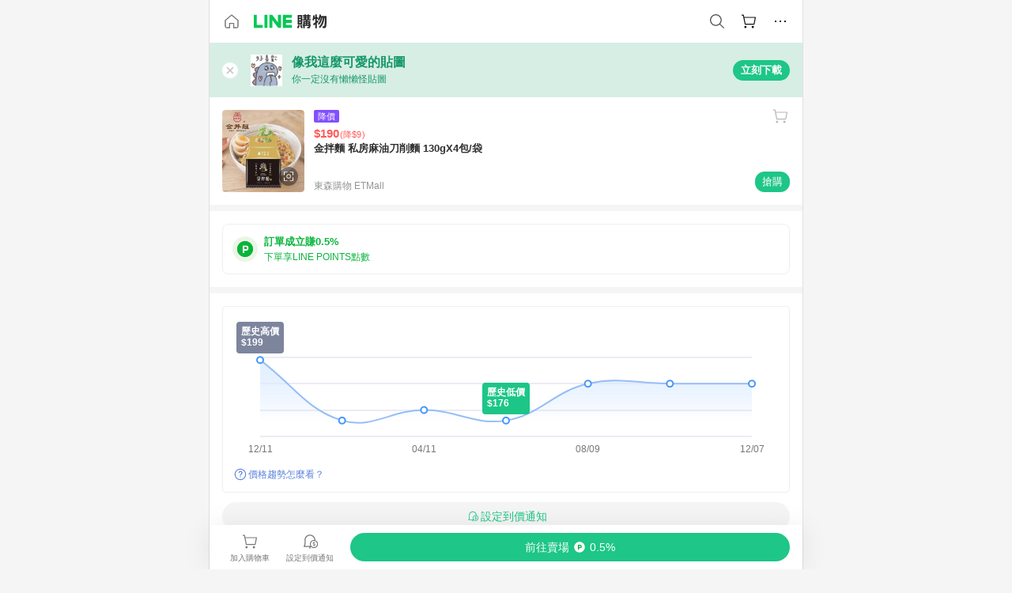

--- FILE ---
content_type: text/html;charset=utf-8
request_url: https://buy.line.me/product/50/3622971
body_size: 75197
content:
<!DOCTYPE html><html  lang="zh-Hant" class="chrome"><head><meta charset="utf-8">
<meta name="viewport" content="width=device-width, initial-scale=1.0, maximum-scale=1.0, user-scalable=0, viewport-fit=cover">
<title>金拌麵 私房麻油刀削麵 130gX4包&#x2F;袋推薦 | 東森購物 ETMall | LINE購物</title>
<link rel="preconnect" href="https://shopping.line-scdn.net">
<link rel="preconnect" href="https://obs.line-scdn.net">
<link rel="preconnect" href="https://buy-obs.line-scdn.net">
<link integrity="sha384-nTVHFUECcfuNsPXh3djmq402WFvNhVafFw1nowmOepj+bAJP3x6bt0b6eMJVwWDP" rel="stylesheet" href="/assets/style.CMwjmBKZ.css" crossorigin>
<link rel="preload" as="image" href="https://shopping.line-scdn.net/0hleDy5JREM0p5ACAdu4dMHSddLzsRdmpdBjgpaA5FcygPMXViPA0_fF5wJSoPaSpPHhkmVwN8ZSoLQHdnGgZ0Ry5rbRsxRyx0HhZ_fwBGaSgfTHF3DhYgfDkBKw/w360">
<link integrity="sha384-8KQdgaVpoGepZGPMErgHPg102pJ9moReHAIovRlktVXw91beDSPxJRPFsHS9NueX" rel="modulepreload" as="script" crossorigin href="/assets/Dn1fdaTQ.js">
<link integrity="sha384-G/53fZL2I9pi1VPzNnDruDYi+3RFFttr1SZFG27dvdoAkYyQE5tKVzKL/zFHhEJu" rel="modulepreload" as="script" crossorigin href="/assets/fH1DZlBm.js">
<link integrity="sha384-ipO0YzMOVKu1m8TdLzulMRWhcNtuU9dpyJdK3wWTUpFxptnGnc9KoeFQqyrZ2KSP" rel="modulepreload" as="script" crossorigin href="/assets/DYQ0vg5b.js">
<link integrity="sha384-ORN5/lMMLLtZ8a64UnJca2ztLqu2z1EWfD/K0yfXlthz0J7S/kguNRmJtSqlORGJ" rel="modulepreload" as="script" crossorigin href="/assets/DdIlJ05h.js">
<link integrity="sha384-UiFyhseyX08Hf3pb8uh5oO/H9mKkIs8b69EV2x5Rj7dtGN8hyT7xqTJqDPTCb3tl" rel="modulepreload" as="script" crossorigin href="/assets/DITqjTkJ.js">
<link integrity="sha384-4qPmsR3VVDsls2GomWOomW9exFFxY/3FS0YvZb5ZBJKF97+t5c2C87uDdRARVFam" rel="modulepreload" as="script" crossorigin href="/assets/CcKWRf9C.js">
<link integrity="sha384-vEGMT65dHA0WYisodiDDDL9DruN6jGPpyH7oKWxGxnb6wAv+sCinOhOUjkyAsbEx" rel="modulepreload" as="script" crossorigin href="/assets/3y6Clocq.js">
<link integrity="sha384-cweoyzr7WyA1oKMPn74QnlwY6szjfEhg2cgCK6S+zdwjGE+axRxEWCtq1Q+SRem1" rel="modulepreload" as="script" crossorigin href="/assets/CNBG52ye.js">
<link integrity="sha384-uz8agaeu03dposPlzXuyKew5joyqu+cckjoImzr8xcQULaJz7MPHIIf+TDNMq5rh" rel="modulepreload" as="script" crossorigin href="/assets/FT24_Mz_.js">
<link integrity="sha384-EM/+MD8vUfFdk4mR7a11+1YFWJIMtInKiICSirpJWbu0Gm8PFPJGJ3uPjIvAjl5Y" rel="modulepreload" as="script" crossorigin href="/assets/A7pdzCvD.js">
<link integrity="sha384-3Q8AMFDUQy8rJRENlB2GeEbp2/vl+o0hhEKThenYiIEi7TQYvm3ikeQmX2kflWdV" rel="modulepreload" as="script" crossorigin href="/assets/-A2Vblfa.js">
<link integrity="sha384-TiD4gz3YzKgDko2KIQMvbbuOJIhlXXw7YLMe491N6+3OBv+bUeyIVAM8NtbOKhc8" rel="modulepreload" as="script" crossorigin href="/assets/Ch6cMLcN.js">
<link integrity="sha384-sLqxZhhwMAbzwxgR+ayn2A23bQVMwWLxz5rcTqb9XoDc8wlh0oFNE2mr/sAkhkgf" rel="modulepreload" as="script" crossorigin href="/assets/C3eON7y6.js">
<link integrity="sha384-F85Xa+LiPmOQHfmQWKhAXI//6iZTArcngkzjdc/e29w2RRhdb8NsP4z+GGp2iO5g" rel="modulepreload" as="script" crossorigin href="/assets/DsapwRds.js">
<link integrity="sha384-BvB2obeZX9e2x4yqC6+e2hxPHfy5e+lx5lW72FpVicHL+plSpAsj7CdRgaIvDDwT" rel="modulepreload" as="script" crossorigin href="/assets/D9AoxdgK.js">
<link integrity="sha384-vxagFzD+kHAk0rj2uQ4tag/IQtFRiXuEcjZ0gEUl0BBCbzP+P2E70zkFIRF5TyGP" rel="modulepreload" as="script" crossorigin href="/assets/BO6cOD67.js">
<link integrity="sha384-bNTt5n0/A8P2vYVIOf5xKnQpujPf486hU7mvWSHgEbj/ASh2IeX7KF7FDO7aMRPt" rel="modulepreload" as="script" crossorigin href="/assets/DnLu2Vre.js">
<link integrity="sha384-SGznqQwZWSQvC+L9hJKqbMOL+nYAa86M3pLTUnwKIQTY1YPcuOY89qSsIfKwCbKy" rel="modulepreload" as="script" crossorigin href="/assets/CJV2EPqK.js">
<link integrity="sha384-0qq3A9yLE5fRTIqytRGmaurYV6Fj8scdNuYkfA8v2yz3tTunIJT9DLiiUzyepyMk" rel="modulepreload" as="script" crossorigin href="/assets/D-T9_Ced.js">
<link integrity="sha384-71gcwcqBs9TOcPh2kRlgHBni8a/1epzwvw5IofH558apOXyY8LWifJ/gezEDsvIi" rel="modulepreload" as="script" crossorigin href="/assets/BplqzRw-.js">
<link integrity="sha384-oa/3dWX+YQeuseHjNF5wTGNjYVmonTfuiu73ennyBI+bf70vMAWo2NU8UpKZev6r" rel="modulepreload" as="script" crossorigin href="/assets/DCdv2vVx.js">
<link integrity="sha384-NwblrtHZdwfkyk61xI8tqWuxg/ccNPr+mniLCvA5m70HH1qAC6wulYJ8nPDAXPbB" rel="modulepreload" as="script" crossorigin href="/assets/Cut-Av6H.js">
<link integrity="sha384-KdbKSDCAg4JpKeeXpk143sWty1TntRGV+z0KAQ1GRhpMm/UDTPLtKibCwBnNd+fZ" rel="modulepreload" as="script" crossorigin href="/assets/xRyXPloe.js">
<link integrity="sha384-JJXnOqq9dMb/NZd/MBdr/n7MDfGrvOFUeOIgTNtmL2Y0HalRzl85aaaaMOiVLHeM" rel="modulepreload" as="script" crossorigin href="/assets/BuhZXm9I.js">
<link integrity="sha384-2wTCJezPBQD2LtdEI8ThRh5caQz+17QQVrEwSSMDl4oDKQehJZS3OKxR0/FzGrr8" rel="modulepreload" as="script" crossorigin href="/assets/CYytXWus.js">
<link integrity="sha384-N4+K6U72Hfi+OQMvo43VqhHHJfav0YY6Ps+VjSklDvPIh5c15f+zmfguMdlU99mv" rel="modulepreload" as="script" crossorigin href="/assets/Cd02uIKi.js">
<link integrity="sha384-XhsVRS6NqRQjhvJ3IGRwnX2M0lbru+M9Jpw4KMcJETMu5Co4H8GO+G9++KIzwB58" rel="modulepreload" as="script" crossorigin href="/assets/BbeRj8oU.js">
<link integrity="sha384-zg3xgjifINOFmzUopXHIDGWrHDtDv0xonXN5h4swXc7bFSVsm35vCezD/D9oJmpH" rel="modulepreload" as="script" crossorigin href="/assets/Pk2VjmSw.js">
<script src="https://static.line-scdn.net/liff/edge/2/sdk.js" defer data-hid="liff"></script>
<link rel="prefetch" as="image" type="image/png" href="/assets/ico-AIPrice--light.DBIYnsEs.png">
<link rel="prefetch" as="image" type="image/png" href="/assets/ico-AIPrice--dark.C7eYdi9Z.png">
<link rel="prefetch" as="image" type="image/png" href="/assets/ico-social108-line.Kg5Ad751.png">
<link rel="prefetch" as="image" type="image/png" href="/assets/ico-social108-fb.t9leBe85.png">
<link rel="prefetch" as="image" type="image/png" href="/assets/ico-social108-url.k_GOwe6c.png">
<link rel="prefetch" as="image" type="image/svg+xml" href="/assets/ico-navbar-home--black.rvetcKm_.svg">
<link rel="prefetch" as="image" type="image/svg+xml" href="/assets/ico-glass.B9b_u7qf.svg">
<link rel="prefetch" as="image" type="image/svg+xml" href="/assets/ico-product-like--black.R8gay-KN.svg">
<link rel="prefetch" as="image" type="image/svg+xml" href="/assets/ico-clock.CRfZodhE.svg">
<link rel="prefetch" as="image" type="image/png" href="/assets/favorite_img1.Dpi7Wrpc.png">
<link rel="prefetch" as="image" type="image/png" href="/assets/img-shoppingCart.2pyXJ4-e.png">
<link rel="prefetch" as="image" type="image/svg+xml" href="/assets/loading.D9q3AnIC.svg">
<link rel="prefetch" as="image" type="image/svg+xml" href="/assets/loading_big.Cu1Hp-nL.svg">
<link rel="prefetch" as="image" type="image/svg+xml" href="/assets/loading_white.CPnzDYu_.svg">
<link rel="prefetch" as="image" type="image/svg+xml" href="/assets/loading_white_big.BWd4BJ3W.svg">
<link rel="prefetch" as="image" type="image/png" href="/assets/img-error.DwjqFPrn.png">
<link rel="prefetch" as="image" type="image/png" href="/assets/img-priceTrackerTutorial--step1.CCKIm-vN.png">
<link rel="prefetch" as="image" type="image/png" href="/assets/img-priceTrackerTutorial--step2.DYym_dnR.png">
<link rel="prefetch" as="image" type="image/png" href="/assets/img-priceTrackerTutorial--step3.BYe8Y216.png">
<link rel="prefetch" as="image" type="image/png" href="/assets/img-priceTrackerTutorial--step4.C4vthmjI.png">
<link rel="prefetch" as="image" type="image/png" href="/assets/img-tips-transferinfo.ElFsZNPa.png">
<link rel="prefetch" as="image" type="image/png" href="/assets/ico-tutorial-linepoints.DxmGtkDv.png">
<link rel="prefetch" as="image" type="image/png" href="/assets/ico-tutorial-lowprice.BY6GCV4e.png">
<link rel="prefetch" as="image" type="image/png" href="/assets/ico-tutorial-savemoney.DuUdrL5v.png">
<link rel="prefetch" as="image" type="image/png" href="/assets/ico-tutorial-benefit.T1eTBBAv.png">
<link rel="prefetch" as="image" type="image/png" href="/assets/img-linepoint-step1.BQkKHcGR.png">
<link rel="prefetch" as="image" type="image/png" href="/assets/img-linepoint-step2.DoDZehq4.png">
<link rel="prefetch" as="image" type="image/png" href="/assets/img-linepoint-step3.DqhkqNI8.png">
<link rel="prefetch" as="image" type="image/png" href="/assets/img-tutorial-angpauinfo.C691D31o.png">
<link rel="prefetch" as="image" type="image/png" href="/assets/img-angpau-step1.Choa-Nah.png">
<link rel="prefetch" as="image" type="image/png" href="/assets/img-angpau-step2.fOOUmOrQ.png">
<link rel="prefetch" as="image" type="image/png" href="/assets/img-angpau-step3.DXVOzogX.png">
<link rel="prefetch" as="image" type="image/png" href="/assets/img-angpau-step4.hBrkGnJz.png">
<link rel="prefetch" as="image" type="image/png" href="/assets/ico-tutorialHongbao.DGh0-HQ3.png">
<link rel="prefetch" as="image" type="image/png" href="/assets/img-tutorial-missioninfo.C-SATwqO.png">
<link rel="prefetch" as="image" type="image/png" href="/assets/ico-tutorialMission.DfTvKlPf.png">
<link rel="prefetch" as="image" type="image/png" href="/assets/img-tips-quota.VCNhqGxs.png">
<link rel="prefetch" as="image" type="image/png" href="/assets/img-tutorial-monthlybuyinfo.BOFEwRbW.png">
<link rel="prefetch" as="image" type="image/png" href="/assets/ico-tutorial-monthlybuyCart.qZCLjCL2.png">
<link rel="prefetch" as="image" type="image/png" href="/assets/ico-tutorial-monthlybuyCheck.CUtUT1Rq.png">
<link rel="prefetch" as="image" type="image/png" href="/assets/img-monthlybuy-step1.cqlPuECQ.png">
<link rel="prefetch" as="image" type="image/png" href="/assets/img-monthlybuy-step2.BDi3eOp1.png">
<link rel="prefetch" as="image" type="image/png" href="/assets/img-monthlybuy-step3.D7J2Pm6_.png">
<link rel="prefetch" as="image" type="image/png" href="/assets/img-monthlybuy-step4.D0_Dqac8.png">
<link rel="prefetch" as="image" type="image/png" href="/assets/ico-tutorialMonthlybuy.K1GCo0qF.png">
<link rel="prefetch" as="image" type="image/png" href="/assets/ico-tutorial-priviledge1.xvbEMEh0.png">
<link rel="prefetch" as="image" type="image/png" href="/assets/ico-tutorial-priviledge2.CCgQq_9g.png">
<link rel="prefetch" as="image" type="image/png" href="/assets/ico-tutorial-priviledge3.C4Z4uf-h.png">
<link rel="prefetch" as="image" type="image/png" href="/assets/ico-tutorial-priviledge4.DSyXnJ5T.png">
<link rel="prefetch" as="image" type="image/png" href="/assets/img-tutorial-passportinfo.BzBrDoPg.png">
<link rel="prefetch" as="image" type="image/png" href="/assets/ico-tutorialPassport.CKyw9_Hr.png">
<link rel="prefetch" as="image" type="image/svg+xml" href="/assets/img-unrecognizableProductDefault.CyRpUHyn.svg">
<link rel="prefetch" as="image" type="image/png" href="/assets/og_image.Dc0El0ue.png">
<link rel="prefetch" as="image" type="image/png" href="/assets/favicon-32x32.CERNqo6f.png">
<link rel="prefetch" as="image" type="image/png" href="/assets/favicon-16x16.DsIZ3wwF.png">
<link rel="prefetch" as="image" type="image/x-icon" href="/assets/favicon.CW2t5flA.ico">
<link rel="prefetch" as="image" type="image/png" href="/assets/apple-touch-icon.BVJpEzX5.png">
<link rel="prefetch" as="image" type="image/svg+xml" href="/assets/safari-pinned-tab.Bfe6lB9P.svg">
<link rel="prefetch" as="image" type="image/svg+xml" href="/assets/badge-parity.DoTzVVDB.svg">
<link rel="prefetch" as="image" type="image/svg+xml" href="/assets/badge-fresh.C0DVF-gn.svg">
<link rel="prefetch" as="image" type="image/svg+xml" href="/assets/badge-newStore.Cg1pHwnu.svg">
<link rel="prefetch" as="image" type="image/svg+xml" href="/assets/badge-ranking.Bk2qrM48.svg">
<link rel="prefetch" as="image" type="image/svg+xml" href="/assets/badge-rush.BTygeurn.svg">
<link rel="prefetch" as="image" type="image/svg+xml" href="/assets/badge-hotSearch.BNmm1d9W.svg">
<link rel="prefetch" as="image" type="image/svg+xml" href="/assets/badge-recommendation.CkDV9CeC.svg">
<link rel="prefetch" as="image" type="image/svg+xml" href="/assets/badge-showLowerPrice.VgEbcxW2.svg">
<link rel="prefetch" as="image" type="image/png" href="/assets/img-angpauCircle.zsfDvmnf.png">
<link rel="prefetch" as="image" type="image/svg+xml" href="/assets/ico-cameraWhite.cbbvGM-S.svg">
<link rel="prefetch" as="image" type="image/svg+xml" href="/assets/ico-cameraBlack.CADjTNYc.svg">
<link rel="prefetch" as="image" type="image/svg+xml" href="/assets/img-logo--colorful.D_usoKOi.svg">
<link rel="prefetch" as="image" type="image/svg+xml" href="/assets/ico-arrow--leftBlack.CnoHEo6X.svg">
<link rel="prefetch" as="image" type="image/svg+xml" href="/assets/ico-outlined-homepageBlack.D_Bu0PkT.svg">
<link rel="prefetch" as="image" type="image/svg+xml" href="/assets/ico-bell--black.rDjO1CtY.svg">
<link rel="prefetch" as="image" type="image/svg+xml" href="/assets/ico-cartDarkGray.B0_Zm9Er.svg">
<link rel="prefetch" as="image" type="image/svg+xml" href="/assets/ico-glassDeepGrey.4HBuXfpO.svg">
<link rel="prefetch" as="image" type="image/svg+xml" href="/assets/ico-menu--black.DIw2ISWO.svg">
<link rel="prefetch" as="image" type="image/svg+xml" href="/assets/ico-close--black.C0D_WCjI.svg">
<link rel="prefetch" as="image" type="image/svg+xml" href="/assets/ico-barcodeBlack.EMGqZUEa.svg">
<link rel="prefetch" as="image" type="image/svg+xml" href="/assets/img-logo--white.ws-OQZLF.svg">
<link rel="prefetch" as="image" type="image/svg+xml" href="/assets/ico-arrow--leftWhite2.DisqKg3Y.svg">
<link rel="prefetch" as="image" type="image/svg+xml" href="/assets/ico-outlined-homepageWhite.0N_nKCXb.svg">
<link rel="prefetch" as="image" type="image/svg+xml" href="/assets/ico-bell--white.As7mgZX1.svg">
<link rel="prefetch" as="image" type="image/svg+xml" href="/assets/ico-cart.BCosiCm-.svg">
<link rel="prefetch" as="image" type="image/svg+xml" href="/assets/ico-glassWhite.DjoHr4D6.svg">
<link rel="prefetch" as="image" type="image/svg+xml" href="/assets/ico-menu--white.D5XWMDLz.svg">
<link rel="prefetch" as="image" type="image/svg+xml" href="/assets/ico-close--white.BH9pt9aA.svg">
<link rel="prefetch" as="image" type="image/svg+xml" href="/assets/ico-barcodeWhite.9e_7wgQd.svg">
<link rel="prefetch" as="image" type="image/svg+xml" href="/assets/ico-close--button.DlQeO4mx.svg">
<link rel="prefetch" as="image" type="image/png" href="/assets/ico-goUp.9ngTY99_.png">
<link rel="prefetch" as="image" type="image/svg+xml" href="/assets/ico-navbar-home.pTdx6kH8.svg">
<link rel="prefetch" as="image" type="image/svg+xml" href="/assets/ico-navbar-homeOn.BXKY35o-.svg">
<link rel="prefetch" as="image" type="image/svg+xml" href="/assets/ico-navbar-brand.DSm8Mb_j.svg">
<link rel="prefetch" as="image" type="image/svg+xml" href="/assets/ico-navbar-brandOn.BGbRYYkS.svg">
<link rel="prefetch" as="image" type="image/svg+xml" href="/assets/ico-navbar-benefit.CVpFf2LJ.svg">
<link rel="prefetch" as="image" type="image/svg+xml" href="/assets/ico-navbar-benefitOn.CMjzQK5w.svg">
<link rel="prefetch" as="image" type="image/svg+xml" href="/assets/ico-navbar-special.Bv7eUmCf.svg">
<link rel="prefetch" as="image" type="image/svg+xml" href="/assets/ico-navbar-specialOn.CA8QWgEz.svg">
<link rel="prefetch" as="image" type="image/svg+xml" href="/assets/ico-navbar-account.D_JBbAaL.svg">
<link rel="prefetch" as="image" type="image/svg+xml" href="/assets/ico-navbar-accountOn.lN8Sl9dl.svg">
<link rel="prefetch" as="image" type="image/svg+xml" href="/assets/img-recommend.KMJbq0_8.svg">
<link rel="prefetch" as="image" type="image/svg+xml" href="/assets/img-totop.B59KCYmN.svg">
<link rel="prefetch" as="image" type="image/png" href="/assets/ico-social50-line.BRshQTKT.png">
<link rel="prefetch" as="image" type="image/png" href="/assets/ico-social50-fb.BBsgz-Qv.png">
<link rel="prefetch" as="image" type="image/png" href="/assets/ico-social50-url.CMtwK1k1.png">
<link rel="prefetch" as="image" type="image/png" href="/assets/ico-social72-line.BEYufS0u.png">
<link rel="prefetch" as="image" type="image/png" href="/assets/ico-social72-fb.CngPcpDD.png">
<link rel="prefetch" as="image" type="image/png" href="/assets/ico-social72-url.BsnljhuG.png">
<link rel="prefetch" as="image" type="image/svg+xml" href="/assets/ico-ok.Bx9Y-ieW.svg">
<link rel="prefetch" as="image" type="image/svg+xml" href="/assets/ico-okOn.CVd3fBBN.svg">
<link rel="prefetch" as="image" type="image/svg+xml" href="/assets/ico-check-green.BLcA-ro-.svg">
<link rel="prefetch" as="image" type="image/png" href="/assets/favorite_bg.BuLA8s9V.png">
<link rel="prefetch" as="image" type="image/svg+xml" href="/assets/ico-checkedWhite.CSrkc97X.svg">
<link rel="prefetch" as="image" type="image/svg+xml" href="/assets/ico-checkedGray.Tvl1Ks0l.svg">
<link rel="prefetch" as="image" type="image/svg+xml" href="/assets/ico-loading--white.5G4YHqfR.svg">
<link rel="prefetch" as="image" type="image/svg+xml" href="/assets/ico-arrow--right.CNWSdj0U.svg">
<link rel="prefetch" as="image" type="image/svg+xml" href="/assets/ico-cartOrange.BJckGTg5.svg">
<link rel="prefetch" as="image" type="image/svg+xml" href="/assets/ico-shop--white.DULimFDL.svg">
<link rel="prefetch" as="image" type="image/png" href="/assets/img-AIpriceWithSpotLight.hjXHnhT5.png">
<link rel="prefetch" as="image" type="image/svg+xml" href="/assets/ico-calendarWhite.B-rHPhUf.svg">
<link rel="prefetch" as="image" type="image/svg+xml" href="/assets/ico-settingPriceAlertBell--white.CWhCFx-a.svg">
<link rel="prefetch" as="image" type="image/svg+xml" href="/assets/ico-arrow--rightGray.CoWdCWie.svg">
<link rel="prefetch" as="image" type="image/svg+xml" href="/assets/ico-point--green.C6QozQX8.svg">
<link rel="prefetch" as="image" type="image/svg+xml" href="/assets/ico-point--gray.CwT7ymaW.svg">
<link rel="prefetch" as="image" type="image/svg+xml" href="/assets/img-radarGreen.CN93xa6Z.svg">
<link rel="prefetch" as="image" type="image/svg+xml" href="/assets/ico-cancel--grey.y20wjKk9.svg">
<link rel="prefetch" as="image" type="image/svg+xml" href="/assets/ico-arrow--downGreen.DamuGg1d.svg">
<link rel="prefetch" as="image" type="image/svg+xml" href="/assets/ico-issueBlue.Cv_EvCnD.svg">
<link rel="prefetch" as="image" type="image/svg+xml" href="/assets/ico-settingPriceAlertBell--green.DGhGrK5M.svg">
<link rel="prefetch" as="image" type="image/svg+xml" href="/assets/ico-arrow--rightBlack.C_lxOHQh.svg">
<link rel="prefetch" as="image" type="image/svg+xml" href="/assets/ico-questionMarkGrey.EX5aKzhd.svg">
<link rel="prefetch" as="image" type="image/svg+xml" href="/assets/ico-point--white.DiQtpN6g.svg">
<link rel="prefetch" as="image" type="image/svg+xml" href="/assets/img-presentBox--green.TVcvGSjo.svg">
<link rel="prefetch" as="image" type="image/svg+xml" href="/assets/ico-exclamation-green.C22jQFzh.svg">
<link rel="prefetch" as="image" type="image/png" href="/assets/img-tutorial-newbuyerAngpau.IQc2VBXm.png">
<link rel="prefetch" as="image" type="image/png" href="/assets/ico-tutorial-newbuyerAngpau.BF2RphfN.png">
<link rel="prefetch" as="image" type="image/svg+xml" href="/assets/ico-arrow--downGreyLight.-PxCy2F4.svg">
<link rel="prefetch" as="image" type="image/png" href="/assets/img-tutorial-bannerLinepoint.DSRIAVpU.png">
<link rel="prefetch" as="image" type="image/svg+xml" href="/assets/ico-arrow--downGreyDeep.Dy_jgCzs.svg">
<link rel="prefetch" as="image" type="image/png" href="/assets/img-tutorialTopimg.BVwuYd1V.png">
<link rel="prefetch" as="image" type="image/svg+xml" href="/assets/ico-photo000000.5FvFntbr.svg">
<link rel="prefetch" as="image" type="image/svg+xml" href="/assets/ico-pen000000.DBRHNis3.svg">
<link rel="prefetch" as="image" type="image/svg+xml" href="/assets/ico-tag000000.Denfp1DR.svg">
<link rel="prefetch" as="image" type="image/svg+xml" href="/assets/ico-dollar000000.BBxnChPV.svg">
<link rel="prefetch" as="image" type="image/svg+xml" href="/assets/ico-cancelWhiteA20.6tHz8eS3.svg">
<link rel="prefetch" as="image" type="image/svg+xml" href="/assets/ico-trashCanRed.DFMeqfHR.svg">
<link rel="prefetch" as="image" type="image/svg+xml" href="/assets/ico-arrow--down111111bold.DB1gtSeb.svg">
<link rel="prefetch" as="image" type="image/svg+xml" href="/assets/ico-exclamationMarkGrey.CEgQ3w61.svg">
<link rel="prefetch" as="image" type="image/svg+xml" href="/assets/ico-creditCard.MO3Wkm5M.svg">
<link rel="prefetch" as="image" type="image/svg+xml" href="/assets/ico-user.D7s6ESw9.svg">
<link rel="prefetch" as="image" type="image/svg+xml" href="/assets/ico-coinBlack.Ct9QrHk9.svg">
<link rel="prefetch" as="image" type="image/svg+xml" href="/assets/ico-couponPercentage.CIm48I56.svg">
<link rel="prefetch" as="image" type="image/svg+xml" href="/assets/ico-signIn.RQuDDcX3.svg">
<link rel="prefetch" as="image" type="image/svg+xml" href="/assets/ico-lineDelima._tfoT26-.svg">
<link rel="prefetch" as="image" type="image/svg+xml" href="/assets/ico-creditCardWhite.BkVg_c6S.svg">
<link rel="prefetch" as="image" type="image/svg+xml" href="/assets/ico-userWhite.IJSphSZp.svg">
<link rel="prefetch" as="image" type="image/svg+xml" href="/assets/ico-coinWhite.t-RxNaGa.svg">
<link rel="prefetch" as="image" type="image/svg+xml" href="/assets/ico-couponPercentageWhite.CD6BGOfi.svg">
<link rel="prefetch" as="image" type="image/svg+xml" href="/assets/ico-signInWhite.EeTUhtJC.svg">
<link rel="prefetch" as="image" type="image/svg+xml" href="/assets/ico-lineDelimaWhite.Y-PHdCqD.svg">
<link rel="prefetch" as="image" type="image/svg+xml" href="/assets/ico-uploadImage1EC687.DaaQVrkB.svg">
<link rel="prefetch" as="image" type="image/svg+xml" href="/assets/img-loading.DAd8vyWK.svg">
<link rel="prefetch" as="image" type="image/png" href="/assets/bg-hotSearch-right.DrLYAb6T.png">
<link rel="prefetch" as="image" type="image/png" href="/assets/bg-hotSearch-left.BPZujni4.png">
<link rel="prefetch" as="script" crossorigin href="/assets/BFIRI1Fb.js">
<link rel="prefetch" as="script" crossorigin href="/assets/D-5shDT6.js">
<link rel="prefetch" as="script" crossorigin href="/assets/BcLCWTWe.js">
<link rel="prefetch" as="script" crossorigin href="/assets/CQNmDMFu.js">
<link rel="prefetch" as="script" crossorigin href="/assets/BopLhmOG.js">
<link rel="prefetch" as="script" crossorigin href="/assets/BXZcsJlh.js">
<link rel="prefetch" as="script" crossorigin href="/assets/DSi3AxoS.js">
<link rel="prefetch" as="script" crossorigin href="/assets/B8wLaECJ.js">
<link rel="prefetch" as="script" crossorigin href="/assets/BF4Jtmp6.js">
<link rel="prefetch" as="script" crossorigin href="/assets/BwyG9N8n.js">
<link rel="prefetch" as="script" crossorigin href="/assets/mP4Sjge-.js">
<link rel="prefetch" as="image" type="image/svg+xml" href="/assets/ico-navbar-categoryOn.BT6ruzlk.svg">
<link rel="prefetch" as="image" type="image/svg+xml" href="/assets/img-angpau.FmLdLkvD.svg">
<link rel="prefetch" as="image" type="image/svg+xml" href="/assets/img-lowerPriceText.B9sycJ2j.svg">
<link rel="prefetch" as="image" type="image/svg+xml" href="/assets/ico-rewardMission.CqGtjBsp.svg">
<link rel="prefetch" as="image" type="image/svg+xml" href="/assets/img-allFullStamp.BKwEGvce.svg">
<link rel="prefetch" as="image" type="image/png" href="/assets/badge-bestTiming.CXJDr1_1.png">
<link rel="prefetch" as="image" type="image/svg+xml" href="/assets/ico-bell--grey.CVZtyURQ.svg">
<link rel="prefetch" as="image" type="image/svg+xml" href="/assets/ico-bell--green.BjLIXZQX.svg">
<link rel="prefetch" as="image" type="image/gif" href="/assets/img-badgeBg.GFu2V2pV.gif">
<link rel="prefetch" as="image" type="image/png" href="/assets/ico-entryAngpau.BY7xqj1H.png">
<link rel="prefetch" as="image" type="image/png" href="/assets/ico-entryFirstTimerBuy.CSKtfg0q.png">
<link rel="prefetch" as="image" type="image/png" href="/assets/ico-entryRegularShopping.iBG3AS9F.png">
<link rel="prefetch" as="image" type="image/png" href="/assets/rank_1.DGWx_WX6.png">
<link rel="prefetch" as="image" type="image/png" href="/assets/rank_2.BZoQ1Ylf.png">
<link rel="prefetch" as="image" type="image/png" href="/assets/rank_3.D4miq1ro.png">
<link rel="prefetch" as="image" type="image/png" href="/assets/rank_4.CZlnCNsm.png">
<link rel="prefetch" as="image" type="image/png" href="/assets/rank_5.CHTRhhzc.png">
<link rel="prefetch" as="image" type="image/png" href="/assets/rank_6.xT_aAa5U.png">
<link rel="prefetch" as="image" type="image/png" href="/assets/rank_7.BhBPxHHN.png">
<link rel="prefetch" as="image" type="image/png" href="/assets/rank_8.BWY3qQi4.png">
<link rel="prefetch" as="image" type="image/png" href="/assets/rank_9.CX4IY0_P.png">
<link rel="prefetch" as="image" type="image/png" href="/assets/rank_10.ByWKecS-.png">
<link rel="prefetch" as="image" type="image/png" href="/assets/badge-waitBePaid.D6A37hwP.png">
<link rel="prefetch" as="image" type="image/svg+xml" href="/assets/badge-commercial.DH5N_pEF.svg">
<link rel="prefetch" as="image" type="image/svg+xml" href="/assets/ico-fire.DUEfKXq5.svg">
<link rel="prefetch" as="image" type="image/png" href="/assets/ico-cart-like--heartbeat.BhSG233-.png">
<link rel="prefetch" as="image" type="image/png" href="/assets/ico-product-like--heartbeat.DLzkncHw.png">
<link rel="prefetch" as="image" type="image/svg+xml" href="/assets/ico-product-like.xTa1aUAx.svg">
<link rel="prefetch" as="image" type="image/svg+xml" href="/assets/ico-product-liked.CuLQs_Nv.svg">
<link rel="prefetch" as="image" type="image/svg+xml" href="/assets/ico-product-like--white.D0MeNH-k.svg">
<link rel="prefetch" as="image" type="image/svg+xml" href="/assets/ico-cartGray.CWkBJ-Sp.svg">
<link rel="prefetch" as="image" type="image/svg+xml" href="/assets/ico-cartBlack--bottom.BUej1hUO.svg">
<link rel="prefetch" as="image" type="image/svg+xml" href="/assets/ico-cartOrange--bottom.B5ZBhwRt.svg">
<link rel="prefetch" as="image" type="image/svg+xml" href="/assets/badge-store--boxType.B9MdYrIc.svg">
<link rel="prefetch" as="image" type="image/svg+xml" href="/assets/badge-store.BxS3T5LF.svg">
<link rel="prefetch" as="image" type="image/svg+xml" href="/assets/badge-gift--boxType.D_d51sJ0.svg">
<link rel="prefetch" as="image" type="image/svg+xml" href="/assets/badge-gift.S-K2wspb.svg">
<link rel="prefetch" as="image" type="image/svg+xml" href="/assets/ico-shoppingLens.oyB_I5Qj.svg">
<link rel="prefetch" as="image" type="image/svg+xml" href="/assets/ico-share.C3pSXDao.svg">
<link rel="prefetch" as="image" type="image/svg+xml" href="/assets/ico-addFriend.Ums4xyGk.svg">
<link rel="prefetch" as="image" type="image/svg+xml" href="/assets/ico-settingPriceAlertBell--grey.8YI4mhGV.svg">
<link rel="prefetch" as="image" type="image/svg+xml" href="/assets/ico-editPriceAlertBell--green.yx0w76OW.svg">
<link rel="prefetch" as="image" type="image/svg+xml" href="/assets/badge-direct.-_MmXx0U.svg">
<link rel="prefetch" as="image" type="image/svg+xml" href="/assets/line_payWhite.CeF-mufA.svg">
<link rel="prefetch" as="image" type="image/svg+xml" href="/assets/line_loginWhite.ChpHW_Sp.svg">
<link rel="prefetch" as="image" type="image/svg+xml" href="/assets/line_pointWhite.Bv3Y4AZB.svg">
<link rel="prefetch" as="image" type="image/svg+xml" href="/assets/ico-ai.BbwD8uvP.svg">
<link rel="prefetch" as="image" type="image/svg+xml" href="/assets/ico-point--grey.Dg8b4yyB.svg">
<link rel="prefetch" as="image" type="image/svg+xml" href="/assets/ico-angpau.T5T0hVop.svg">
<link rel="prefetch" as="image" type="image/svg+xml" href="/assets/ico-angpauMonochrome.DhKf0X6A.svg">
<link rel="prefetch" as="image" type="image/png" href="/assets/img-bestPriceBadge--short.Cc856gG1.png">
<link rel="prefetch" as="image" type="image/png" href="/assets/img-bestPriceBadge.fRPGm0dd.png">
<link rel="prefetch" as="image" type="image/png" href="/assets/ico-ai.ZVJ4hbF3.png">
<link rel="prefetch" as="image" type="image/svg+xml" href="/assets/ico-checkedGreen--bold.DzVb0O_a.svg">
<link rel="prefetch" as="image" type="image/svg+xml" href="/assets/ico-arrow--downWhite.CbCo2gZi.svg">
<link rel="prefetch" as="image" type="image/svg+xml" href="/assets/ico-landmarkWhite.DxGMDzlf.svg">
<link rel="prefetch" as="image" type="image/svg+xml" href="/assets/ico-landmarkGreen.C0v04Ctn.svg">
<link rel="prefetch" as="image" type="image/svg+xml" href="/assets/ico-landmarkBlue.CwEOCby7.svg">
<link rel="prefetch" as="image" type="image/svg+xml" href="/assets/ico-arrow--downBlue.C20Tikic.svg">
<link rel="prefetch" as="image" type="image/svg+xml" href="/assets/ico-arrow--rightGrayBold.D4AV8bOv.svg">
<link rel="prefetch" as="image" type="image/svg+xml" href="/assets/badge-media.BplkG1D_.svg">
<link rel="prefetch" as="image" type="image/svg+xml" href="/assets/badge-popular.B5YAjv1y.svg">
<link rel="prefetch" as="image" type="image/svg+xml" href="/assets/ico-eye--gray.BrDiTyri.svg">
<script data-hid="APOLLO_STATE">window.__APOLLO_STATE__ = {"ROOT_QUERY":{"__typename":"Query","clientConfig":{"__typename":"ClientConfig","enableExtensionPage":true,"disableGoogleSearch":false,"enableGA4EventToApp":false,"enableBestPriceFinderPage":true},"activeOMOEvent":null,"seoSettings({\"path\":\"https://buy.line.me/product/50/3622971\"})":{"__typename":"SeoSettings","meta":null,"footer":null},"promotionBanners":[{"__typename":"PromotionBannerInfo","displayPage":"ARTICLE_PAGE","imageUrl":"https://buy-obs.line-scdn.net/0hcwBKwgQaPFh_MiMOY0hDDyJmMDgAHCdaFgwjIAhpYy0tSR8LPB8UdwptCWktZwdGPyYYdTtUIy4tWhAPIjITYg9XYyECWR9GPAguZyVXAmkAdClIOAgpNiZC","title":"像我這麼可愛的貼圖","subtitle":"你一定沒有懶懶怪貼圖","buttonText":"立刻下載","buttonUrl":"https://buy.line.me/content/lineshoppingapp/"},{"__typename":"PromotionBannerInfo","displayPage":"VIDEO_PAGE","imageUrl":"https://buy-obs.line-scdn.net/0hcwBKwgQaPFh_MiMOY0hDDyJmMDgAHCdaFgwjIAhpYy0tSR8LPB8UdwptCWktZwdGPyYYdTtUIy4tWhAPIjITYg9XYyECWR9GPAguZyVXAmkAdClIOAgpNiZC","title":"像我這麼可愛的貼圖","subtitle":"你一定沒有懶懶怪貼圖","buttonText":"立刻下載","buttonUrl":"https://buy.line.me/content/lineshoppingapp/"},{"__typename":"PromotionBannerInfo","displayPage":"PARTNER_PAGE","imageUrl":"https://buy-obs.line-scdn.net/0hcwBKwgQaPFh_MiMOY0hDDyJmMDgAHCdaFgwjIAhpYy0tSR8LPB8UdwptCWktZwdGPyYYdTtUIy4tWhAPIjITYg9XYyECWR9GPAguZyVXAmkAdClIOAgpNiZC","title":"像我這麼可愛的貼圖","subtitle":"你一定沒有懶懶怪貼圖","buttonText":"立刻下載","buttonUrl":"https://buy.line.me/content/lineshoppingapp/"},{"__typename":"PromotionBannerInfo","displayPage":"PRODUCT_PAGE","imageUrl":"https://buy-obs.line-scdn.net/0hcwBKwgQaPFh_MiMOY0hDDyJmMDgAHCdaFgwjIAhpYy0tSR8LPB8UdwptCWktZwdGPyYYdTtUIy4tWhAPIjITYg9XYyECWR9GPAguZyVXAmkAdClIOAgpNiZC","title":"像我這麼可愛的貼圖","subtitle":"你一定沒有懶懶怪貼圖","buttonText":"立刻下載","buttonUrl":"https://buy.line.me/content/lineshoppingapp/"},{"__typename":"PromotionBannerInfo","displayPage":"PRICE_PAGE","imageUrl":"https://buy-obs.line-scdn.net/0hcwBKwgQaPFh_MiMOY0hDDyJmMDgAHCdaFgwjIAhpYy0tSR8LPB8UdwptCWktZwdGPyYYdTtUIy4tWhAPIjITYg9XYyECWR9GPAguZyVXAmkAdClIOAgpNiZC","title":"像我這麼可愛的貼圖","subtitle":"你一定沒有懶懶怪貼圖","buttonText":"立刻下載","buttonUrl":"https://buy.line.me/content/lineshoppingapp/"}],"product({\"shopId\":50,\"shopProductId\":\"3622971\"})":{"__typename":"Product","id":"50/3622971","shopProductId":"3622971","description":"◎堅持手工日曬風乾刀削麵|◎特級嚴選私房麻油|◎Q彈麵體吸附滿滿醬汁商品名稱:私房麻油刀削麵|品牌:金拌麵|品牌國家:台灣|種類:乾拌麵,麵條|口味:麻油|份數/規格:130gX4包/袋|葷/素:葷|包裝型式:袋裝|保存方法:常溫請置陰涼處|保存期限:15個月|成分說明:麵體-小麥麵粉、水、鹽。麻油醬包成份-純釀造醬油(醬汁、水、鹽、糖、調味劑(L-麩酸納、5’次黃嘌呤核磷酸二鈉、5’-鳥嘌呤核磷酸二鈉)、著色劑(焦糖色素)、甜味劑(醋磺？酯鉀))、麻油、抗氧化劑(混和濃縮生育醇、大豆沙拉油)|熱量:每份433.6Kcal|每份營養成分:蛋白質14g、脂肪7.1g、飽和脂肪1.8g、反式脂肪0g、碳水化合物78.5g、糖4.5g、鈉1292mg|含豬肉及其可食用部位:否|產地:台灣|廠商名稱:主璿新零售股份有限公司|廠商地址:台中市南屯區環中路三段1388-8號2樓|製造日期／有效日期:依商品包裝顯示|食品業者登錄字號:B-153877079-00000-5|投保產品責任險字號:07字第362210A10342號|其他揭露事項:本產品含小麥、豆類和芝麻製品|","url":"https://buy.line.me/product/50/3622971","outlinkUrl":"https://buy.line.me/t/?data=[base64]","name":"金拌麵 私房麻油刀削麵 130gX4包/袋","imageUrl":"https://shopping.line-scdn.net/0hleDy5JREM0p5ACAdu4dMHSddLzsRdmpdBjgpaA5FcygPMXViPA0_fF5wJSoPaSpPHhkmVwN8ZSoLQHdnGgZ0Ry5rbRsxRyx0HhZ_fwBGaSgfTHF3DhYgfDkBKw","discount":0.05,"price":199,"specialPrice":190,"point":{"__typename":"Point","amount":0.5,"eventMessage":"","bonusAmountForApp":null,"calculatedAmount":0.5},"calculatedPoint({\"ignoreShowEstimatedPoint\":true})":0,"status":"ON_SALE","relatedComparisonId":null,"lowPriceType":null,"priceDifference":null,"priceChart":[{"__typename":"PriceChartItem","date":1733846400000,"price":199},{"__typename":"PriceChartItem","date":1739116800000,"price":176},{"__typename":"PriceChartItem","date":1744300800000,"price":180},{"__typename":"PriceChartItem","date":1749484800000,"price":176},{"__typename":"PriceChartItem","date":1754668800000,"price":190},{"__typename":"PriceChartItem","date":1759852800000,"price":190},{"__typename":"PriceChartItem","date":1765036800000,"price":190}],"categoryInfo":[{"__typename":"Category","id":"564","name":"美食生鮮","categoryLevel":1},{"__typename":"Category","id":"2294","name":"米、麵食","categoryLevel":2},{"__typename":"Category","id":"2296","name":"拌麵快煮麵","categoryLevel":3}],"rewardCountdownEndTime":1765123199000,"similarHybridProducts({\"limit\":30})":[{"__typename":"Product","id":"50/3624601","shopProductId":"3624601","promoteProductId":null,"name":"金拌麵 私房麻油 手工麵 120gX4包/袋","imageUrl":"https://shopping.line-scdn.net/0h7Hj3zPFdaGdXSnswlzoXMA8XdBY_PDFwKHJyRSAPKAUhe2pODXIlfXAyfj95enRkNFBuahAhfTYcO2lOM0cmYBQqagIfe2ZZN1RhfgcpdykMKGRZDlxhei4QPisK","url":"https://buy.line.me/product/50/3624601","outlinkUrl":"https://buy.line.me/t/?data=[base64]","productPageUrl":"https://buy.line.me/product/50/3624601","discount":0.05,"price":199,"specialPrice":190,"point":{"__typename":"Point","amount":0.5,"bonusAmountForApp":null,"calculatedAmount":0.5,"limit":150},"calculatedPoint":0,"status":"ON_SALE","merchant":{"__typename":"ConciseMerchant","name":"東森購物 ETMall","shopId":50,"storeId":null,"merchantId":4321338,"imageUrl":"https://buy-obs.line-scdn.net/0hv6NGkp6RKRlzPjvAag1WTiBqJXkMEDIbGgA2YQRldmIhUhkHJAMOfyp1LSkiex5PNAcadwZhByolUQ5HJCoNfzdbAHA1ZwUHHDEVNCpLCysiex4THz1nOQ","displayPoints":[0.5],"url":"https://buy.line.me/u/partner/4321338","point":{"__typename":"Point","amount":0.5,"bonusAmountForApp":0,"calculatedAmount":0.5},"showPointAmount":true,"showEstimatedPoint":true,"vendorType":null},"productReward":null,"rewardCountdownEndTime":1765123199000,"lowPriceType":null,"priceDifference":null,"productType":"6","hideEstimatedPoint":false},{"__typename":"Product","id":"910116/7936198","shopProductId":"7936198","promoteProductId":null,"name":"金拌麵-麻油刀削麵(4入/袋)","imageUrl":"https://shopping.line-scdn.net/0hIf7kU41iFkkKEgSYfDlpHlhPCjhiZE9edSoMa31XVnBwJFhPNiMNfStASyomclBIZHFdJyoSTXwuIFFIY31aQS4THH9wdVZNMHVeLyoXDXkndVJPNXML","url":"https://buy.line.me/product/910116/7936198","outlinkUrl":"https://buy.line.me/t/?data=[base64]","productPageUrl":"https://buy.line.me/product/910116/7936198","discount":0,"price":199,"specialPrice":199,"point":{"__typename":"Point","amount":1,"bonusAmountForApp":null,"calculatedAmount":1,"limit":50},"calculatedPoint":1,"status":"ON_SALE","merchant":{"__typename":"ConciseMerchant","name":"康是美網購eShop","shopId":910116,"storeId":null,"merchantId":4536567,"imageUrl":"https://buy-obs.line-scdn.net/0hsA9GSJyVLG4EPgUMrvZTOSRqIA57EDdsbQAzFn9mJzApCmM9O1lkCCE-clwuB2swOVtjCyE2cQ4sB2owfVkxDSFsJld-","displayPoints":[1],"url":"https://buy.line.me/u/partner/4536567","point":{"__typename":"Point","amount":1,"bonusAmountForApp":0,"calculatedAmount":1},"showPointAmount":true,"showEstimatedPoint":true,"vendorType":null},"productReward":null,"rewardCountdownEndTime":1765123199000,"lowPriceType":null,"priceDifference":null,"productType":"normal","hideEstimatedPoint":false},{"__typename":"Product","id":"1/9379139","shopProductId":"9379139","promoteProductId":null,"name":"金拌麵 金門刀削麵 椒麻醬拌麵 (130gx4包/袋)","imageUrl":"https://shopping.line-scdn.net/0hFYEV2bheGXZ4Lw_Z3VFmISpyBQcQWUBhBxcDVA9qWUAASlYjRh1RRFgvFU9cG1xzQ05SFlosFUFSHl8lExtQflwvThNXTF4oEE5SE1srAkcBHltyE0le","url":"https://buy.line.me/product/1/9379139","outlinkUrl":"https://buy.line.me/t/?data=[base64]","productPageUrl":"https://buy.line.me/product/1/9379139","discount":0,"price":199,"specialPrice":199,"point":{"__typename":"Point","amount":0.3,"bonusAmountForApp":null,"calculatedAmount":0.3,"limit":100},"calculatedPoint":0,"status":"ON_SALE","merchant":{"__typename":"ConciseMerchant","name":"Yahoo購物中心","shopId":1,"storeId":null,"merchantId":4217674,"imageUrl":"https://buy-obs.line-scdn.net/0hGccAmSnkGExeOAz_kohnG35sFCwhFgNONwYHNCVgExJzD1sTYl5WL3kxRnp1DlgcZVxSKXswRSxzCVgYJ15WKnpsTyl1","displayPoints":[0,3],"url":"https://buy.line.me/u/partner/4217674","point":{"__typename":"Point","amount":1,"bonusAmountForApp":0,"calculatedAmount":1},"showPointAmount":true,"showEstimatedPoint":true,"vendorType":null},"productReward":null,"rewardCountdownEndTime":null,"lowPriceType":null,"priceDifference":null,"productType":"3c","hideEstimatedPoint":false},{"__typename":"Product","id":"910788/11252434","shopProductId":"11252434","promoteProductId":null,"name":"葡萄蜜韻 濾掛咖啡10入/盒","imageUrl":"https://shopping.line-scdn.net/0hRbrjIej2DU1PExI-UWlyGhdOETwnZVRaMCsXbzhWTS85Ig9kKAlBfgx7GBZgWBFlBQ4HeSJ4GBwEYgxkKx5DSgxzDygHIgNLGhZBeAxGGi0pU0pncCcEUDZJWwES","url":"https://buy.line.me/product/910788/11252434","outlinkUrl":"https://buy.line.me/t/?data=[base64]","productPageUrl":"https://buy.line.me/product/910788/11252434","discount":0.38,"price":400,"specialPrice":250,"point":{"__typename":"Point","amount":6,"bonusAmountForApp":null,"calculatedAmount":6,"limit":150},"calculatedPoint":15,"status":"ON_SALE","merchant":{"__typename":"ConciseMerchant","name":"黑沃咖啡HWC","shopId":910788,"storeId":null,"merchantId":880050407129,"imageUrl":"https://buy-obs.line-scdn.net/0hx8G0eWprJxd6STb283NYQCkdK3cFZzwVE3c4bw0SeGw8EBRBOEo9LTQvPHwCAB8BPXAUeQ8WCSQsJgBJLV0DcT4sDnsFewMHOi0fNgwCGmMrDBAdFkppNw","displayPoints":[6],"url":"https://buy.line.me/u/partner/880050407129","point":{"__typename":"Point","amount":6,"bonusAmountForApp":0,"calculatedAmount":6},"showPointAmount":true,"showEstimatedPoint":true,"vendorType":null},"productReward":null,"rewardCountdownEndTime":null,"lowPriceType":null,"priceDifference":null,"productType":"normal","hideEstimatedPoint":false},{"__typename":"Product","id":"589/SHR10031","shopProductId":"SHR10031","promoteProductId":null,"name":"真果食 真．白花魚腥草燉包 - 五包入","imageUrl":"https://shopping.line-scdn.net/0h19PktIFRbhZtEn8pXuwRQTVPcmcFZDcBEip0NBpXLnQbI2w8Ch9iIBRme3QfSiw8DSogJRB5e0cmY28_CR8gES5ybHMlI2ArDS1iDjF5c04lQik8UiZnCxRIOFow","url":"https://buy.line.me/product/589/SHR10031","outlinkUrl":"https://buy.line.me/t/?data=[base64]","productPageUrl":"https://buy.line.me/product/589/SHR10031","discount":0,"price":799,"specialPrice":799,"point":{"__typename":"Point","amount":0.5,"bonusAmountForApp":null,"calculatedAmount":0.5,"limit":-1},"calculatedPoint":3,"status":"ON_SALE","merchant":{"__typename":"ConciseMerchant","name":"Marais 瑪黑家居","shopId":589,"storeId":null,"merchantId":880050292157,"imageUrl":"https://buy-obs.line-scdn.net/0hrYxINqBXLXZFMDxmHqJSIRZkIRY6HjZ0LA4yDjJrckYWZixpByA7Tx97KgY7AwohAgkeGDBvA0UTXwooEiQJEAFVBBo6dTgjKSMVVxxFF0MDSxp8KTNjVg","displayPoints":[0.5],"url":"https://buy.line.me/u/partner/880050292157","point":{"__typename":"Point","amount":0.5,"bonusAmountForApp":0,"calculatedAmount":0.5},"showPointAmount":true,"showEstimatedPoint":true,"vendorType":null},"productReward":null,"rewardCountdownEndTime":null,"lowPriceType":null,"priceDifference":null,"productType":"3c","hideEstimatedPoint":false},{"__typename":"Product","id":"320/JvKLPjzR","shopProductId":"JvKLPjzR","promoteProductId":null,"name":"咖啡果皮茶","imageUrl":"https://shopping.line-scdn.net/0hvzEUv-GdKVV4LDuRsn5WAipxNSQQWnBCBxQzdw9paTAAHWcLR0plMQ4kfjcCG2kKQx1iYwklI2dSGmYEQEhhXVwsczAHSG0AEElgMFQuMmVVSTlXER1i","url":"https://buy.line.me/product/320/JvKLPjzR","outlinkUrl":"https://buy.line.me/t/?data=[base64]","productPageUrl":"https://buy.line.me/product/320/JvKLPjzR","discount":0,"price":72,"specialPrice":72,"point":{"__typename":"Point","amount":1,"bonusAmountForApp":null,"calculatedAmount":1,"limit":-1},"calculatedPoint":0,"status":"ON_SALE","merchant":{"__typename":"ConciseMerchant","name":"亞洲跨境設計購物平台 Pinkoi","shopId":320,"storeId":null,"merchantId":4747560,"imageUrl":"https://buy-obs.line-scdn.net/0hEo_l9LEzGkBiFQlQlN9lFzFBFiAdOwFCCysFOBVORTUwUAhdDBUyfDhgJzIdQwBPJSwpLhdKNHM0ej0eNQE-JiZwMygdJiEUNXA9bRdeOHQkbi1KDhZUYA","displayPoints":[1],"url":"https://buy.line.me/u/partner/4747560","point":{"__typename":"Point","amount":1,"bonusAmountForApp":0,"calculatedAmount":1},"showPointAmount":true,"showEstimatedPoint":true,"vendorType":null},"productReward":null,"rewardCountdownEndTime":null,"lowPriceType":null,"priceDifference":null,"productType":"normal","hideEstimatedPoint":false},{"__typename":"Product","id":"1/9379140","shopProductId":"9379140","promoteProductId":null,"name":"金拌麵 金門刀削麵 麻油醬拌麵 (130gx4包/袋)","imageUrl":"https://shopping.line-scdn.net/0hAJCWnQLZHmV-LgjEpBxhMixzAhQWWEdyARYERwlrXl0ASQw1EBxQC1wrRgdXSVo1QUxSUF57F1NTGFs0RU5UbVouSVFaH1k7QRhVBl4tBVQHH1pkFkxV","url":"https://buy.line.me/product/1/9379140","outlinkUrl":"https://buy.line.me/t/?data=[base64]","productPageUrl":"https://buy.line.me/product/1/9379140","discount":0,"price":199,"specialPrice":199,"point":{"__typename":"Point","amount":0.3,"bonusAmountForApp":null,"calculatedAmount":0.3,"limit":100},"calculatedPoint":0,"status":"ON_SALE","merchant":{"__typename":"ConciseMerchant","name":"Yahoo購物中心","shopId":1,"storeId":null,"merchantId":4217674,"imageUrl":"https://buy-obs.line-scdn.net/0hGccAmSnkGExeOAz_kohnG35sFCwhFgNONwYHNCVgExJzD1sTYl5WL3kxRnp1DlgcZVxSKXswRSxzCVgYJ15WKnpsTyl1","displayPoints":[0,3],"url":"https://buy.line.me/u/partner/4217674","point":{"__typename":"Point","amount":1,"bonusAmountForApp":0,"calculatedAmount":1},"showPointAmount":true,"showEstimatedPoint":true,"vendorType":null},"productReward":null,"rewardCountdownEndTime":null,"lowPriceType":null,"priceDifference":null,"productType":"3c","hideEstimatedPoint":false},{"__typename":"Product","id":"320/HePLCdqG","shopProductId":"HePLCdqG","promoteProductId":null,"name":"溫柔麻醬麵－超值20包組 (全素)","imageUrl":"https://shopping.line-scdn.net/0hwxlklnCKKFdREjZCDgVXAA9PNCY5ZHFALioydSZXaDUnIyRqBA87YndLKRkKSTd-FBBjSitufjcjUmx6MhRvWgZ5dgYZVTFSCyYhTXZtPRgJXTB9GAQ7YRETMA","url":"https://buy.line.me/product/320/HePLCdqG","outlinkUrl":"https://buy.line.me/t/?data=[base64]","productPageUrl":"https://buy.line.me/product/320/HePLCdqG","discount":0,"price":999,"specialPrice":999,"point":{"__typename":"Point","amount":1,"bonusAmountForApp":null,"calculatedAmount":1,"limit":-1},"calculatedPoint":9,"status":"ON_SALE","merchant":{"__typename":"ConciseMerchant","name":"亞洲跨境設計購物平台 Pinkoi","shopId":320,"storeId":null,"merchantId":4747560,"imageUrl":"https://buy-obs.line-scdn.net/0hEo_l9LEzGkBiFQlQlN9lFzFBFiAdOwFCCysFOBVORTUwUAhdDBUyfDhgJzIdQwBPJSwpLhdKNHM0ej0eNQE-JiZwMygdJiEUNXA9bRdeOHQkbi1KDhZUYA","displayPoints":[1],"url":"https://buy.line.me/u/partner/4747560","point":{"__typename":"Point","amount":1,"bonusAmountForApp":0,"calculatedAmount":1},"showPointAmount":true,"showEstimatedPoint":true,"vendorType":null},"productReward":null,"rewardCountdownEndTime":null,"lowPriceType":null,"priceDifference":null,"productType":"normal","hideEstimatedPoint":false},{"__typename":"Product","id":"234/259626","shopProductId":"259626","promoteProductId":null,"name":"【金拌麵】經典椒麻刀削麵(4包/袋)4袋 金門指定伴手禮","imageUrl":"https://shopping.line-scdn.net/0hO7LRbASnEBhxKwDPCu5vTy92DGkZXUkPDhMKOgZuUHoHGlYlKwgXFj1MBn0pYAsmKxgYBQtXRngDa1Q1Ei1XFSZATkk5bAowOwQDLj1ICFQpZA4lBj0DLjEqCA","url":"https://buy.line.me/product/234/259626","outlinkUrl":"https://buy.line.me/t/?data=[base64]","productPageUrl":"https://buy.line.me/product/234/259626","discount":0.27,"price":1036,"specialPrice":752,"point":{"__typename":"Point","amount":0.5,"bonusAmountForApp":null,"calculatedAmount":0.5,"limit":-1},"calculatedPoint":3,"status":"ON_SALE","merchant":{"__typename":"ConciseMerchant","name":"屈臣氏Watsons","shopId":234,"storeId":null,"merchantId":4447352,"imageUrl":"https://buy-obs.line-scdn.net/0hTJ8pNKt1C2UFCSBsDRl0MiVdBwV6JxBnbDcUHX5RADt0bRBgbSxHbSUMUFMqPU9dZDESXSABVl0hOE00fG4UU3AKB1cu","displayPoints":[0.5],"url":"https://buy.line.me/u/partner/4447352","point":{"__typename":"Point","amount":0.5,"bonusAmountForApp":0,"calculatedAmount":0.5},"showPointAmount":true,"showEstimatedPoint":true,"vendorType":null},"productReward":null,"rewardCountdownEndTime":null,"lowPriceType":"HISTORY_LOW_PRICE","priceDifference":284,"productType":"normal","hideEstimatedPoint":false},{"__typename":"Product","id":"1/9379142","shopProductId":"9379142","promoteProductId":null,"name":"金拌麵 金門手工麵 麻油醬拌麵 (120gx4包/袋)","imageUrl":"https://shopping.line-scdn.net/0h9rvKHCIfZl1LMnD9YM8ZChlveiwjRD9KNAp8fzx3JjgxCnJedlUhO29mPzljVyVec10rOWo0PmhmBiIJJAAgVW8yMWhkVSEDdAcpO2w3fWwyAyMOIlx5","url":"https://buy.line.me/product/1/9379142","outlinkUrl":"https://buy.line.me/t/?data=[base64]","productPageUrl":"https://buy.line.me/product/1/9379142","discount":0,"price":199,"specialPrice":199,"point":{"__typename":"Point","amount":0.3,"bonusAmountForApp":null,"calculatedAmount":0.3,"limit":100},"calculatedPoint":0,"status":"ON_SALE","merchant":{"__typename":"ConciseMerchant","name":"Yahoo購物中心","shopId":1,"storeId":null,"merchantId":4217674,"imageUrl":"https://buy-obs.line-scdn.net/0hGccAmSnkGExeOAz_kohnG35sFCwhFgNONwYHNCVgExJzD1sTYl5WL3kxRnp1DlgcZVxSKXswRSxzCVgYJ15WKnpsTyl1","displayPoints":[0,3],"url":"https://buy.line.me/u/partner/4217674","point":{"__typename":"Point","amount":1,"bonusAmountForApp":0,"calculatedAmount":1},"showPointAmount":true,"showEstimatedPoint":true,"vendorType":null},"productReward":null,"rewardCountdownEndTime":null,"lowPriceType":null,"priceDifference":null,"productType":"3c","hideEstimatedPoint":false},{"__typename":"Product","id":"50/2625029","shopProductId":"2625029","promoteProductId":null,"name":"金拌麵-(私房麻油/特製椒麻/經典油蔥)手工麵 x2袋(4包/袋) 金門指定伴手禮","imageUrl":"https://shopping.line-scdn.net/0hXGX_EMydB2hlJhQ_C5R4Pzt7GxkNUF5_Gh4dShJjRwoTF0JVBSMXZiVzBg0-YkFuLysJdR9aUQgXZkNFBiBAZTJNWTktYRhWMD9JZht_HiY9akRVEjAUXiUnHw","url":"https://buy.line.me/product/50/2625029","outlinkUrl":"https://buy.line.me/t/?data=[base64]","productPageUrl":"https://buy.line.me/product/50/2625029","discount":0.05,"price":418,"specialPrice":398,"point":{"__typename":"Point","amount":0.5,"bonusAmountForApp":null,"calculatedAmount":0.5,"limit":150},"calculatedPoint":1,"status":"ON_SALE","merchant":{"__typename":"ConciseMerchant","name":"東森購物 ETMall","shopId":50,"storeId":null,"merchantId":4321338,"imageUrl":"https://buy-obs.line-scdn.net/0hv6NGkp6RKRlzPjvAag1WTiBqJXkMEDIbGgA2YQRldmIhUhkHJAMOfyp1LSkiex5PNAcadwZhByolUQ5HJCoNfzdbAHA1ZwUHHDEVNCpLCysiex4THz1nOQ","displayPoints":[0.5],"url":"https://buy.line.me/u/partner/4321338","point":{"__typename":"Point","amount":0.5,"bonusAmountForApp":0,"calculatedAmount":0.5},"showPointAmount":true,"showEstimatedPoint":true,"vendorType":null},"productReward":null,"rewardCountdownEndTime":1765123199000,"lowPriceType":null,"priceDifference":null,"productType":"6","hideEstimatedPoint":false},{"__typename":"Product","id":"320/E8QMM8gp","shopProductId":"E8QMM8gp","promoteProductId":null,"name":"曲奇餅乾-比利時巧克力+靜岡抹茶/手工餅乾 奶素 桃園伴手禮","imageUrl":"https://shopping.line-scdn.net/0h1l8-TstsbkMFVHAVt6IRFF0JcjJtIjdUemx0YXIRLiFzZWxqX2hqTiI_bRhzDGJqTzsjcHg_exJOJW9qYVkgREY0bCZNZWBFTFllTiI3MCMrbWJ-X2BnXnwOOA9Y","url":"https://buy.line.me/product/320/E8QMM8gp","outlinkUrl":"https://buy.line.me/t/?data=[base64]","productPageUrl":"https://buy.line.me/product/320/E8QMM8gp","discount":0,"price":490,"specialPrice":490,"point":{"__typename":"Point","amount":1,"bonusAmountForApp":null,"calculatedAmount":1,"limit":-1},"calculatedPoint":4,"status":"ON_SALE","merchant":{"__typename":"ConciseMerchant","name":"亞洲跨境設計購物平台 Pinkoi","shopId":320,"storeId":null,"merchantId":4747560,"imageUrl":"https://buy-obs.line-scdn.net/0hEo_l9LEzGkBiFQlQlN9lFzFBFiAdOwFCCysFOBVORTUwUAhdDBUyfDhgJzIdQwBPJSwpLhdKNHM0ej0eNQE-JiZwMygdJiEUNXA9bRdeOHQkbi1KDhZUYA","displayPoints":[1],"url":"https://buy.line.me/u/partner/4747560","point":{"__typename":"Point","amount":1,"bonusAmountForApp":0,"calculatedAmount":1},"showPointAmount":true,"showEstimatedPoint":true,"vendorType":null},"productReward":null,"rewardCountdownEndTime":null,"lowPriceType":null,"priceDifference":null,"productType":"normal","hideEstimatedPoint":false},{"__typename":"Product","id":"50/2601418","shopProductId":"2601418","promoteProductId":null,"name":"金拌麵-(私房麻油/特製椒麻/經典油蔥)刀削麵 x12袋(4包/袋) 金門指定伴手禮","imageUrl":"https://shopping.line-scdn.net/0hvUQnj6c8KXpsFzotAIZWLTRKNQsEYXBtEy8zWBtSaRgaJitQDxYjYy9CLh83WG58Jig9YBF8PCsnZihTCBpnfS93Kx8kJidEDAYtThJOdiIkRyVSNQEgZxVNfzYx","url":"https://buy.line.me/product/50/2601418","outlinkUrl":"https://buy.line.me/t/?data=[base64]","productPageUrl":"https://buy.line.me/product/50/2601418","discount":0.05,"price":2028,"specialPrice":1927,"point":{"__typename":"Point","amount":0.5,"bonusAmountForApp":null,"calculatedAmount":0.5,"limit":150},"calculatedPoint":9,"status":"ON_SALE","merchant":{"__typename":"ConciseMerchant","name":"東森購物 ETMall","shopId":50,"storeId":null,"merchantId":4321338,"imageUrl":"https://buy-obs.line-scdn.net/0hv6NGkp6RKRlzPjvAag1WTiBqJXkMEDIbGgA2YQRldmIhUhkHJAMOfyp1LSkiex5PNAcadwZhByolUQ5HJCoNfzdbAHA1ZwUHHDEVNCpLCysiex4THz1nOQ","displayPoints":[0.5],"url":"https://buy.line.me/u/partner/4321338","point":{"__typename":"Point","amount":0.5,"bonusAmountForApp":0,"calculatedAmount":0.5},"showPointAmount":true,"showEstimatedPoint":true,"vendorType":null},"productReward":null,"rewardCountdownEndTime":1765123199000,"lowPriceType":null,"priceDifference":null,"productType":"6","hideEstimatedPoint":false},{"__typename":"Product","id":"18/685fa220-658f-11ed-83a1-0242ac110003","shopProductId":"685fa220-658f-11ed-83a1-0242ac110003","promoteProductId":null,"name":"??疫情必備??｜誠意中西藥局｜????養身茶包系列｜全民護力茶5g*7/包","imageUrl":"https://shopping.line-scdn.net/0h9jb-gWkcZkVfVHNBYO8ZEg4JejQ3Ij9SIGx8ZygRJnchNCJEM2EoJC0BanZxMHYTZjUpJnwBancmZnZENzB6TXtXPXImYiIQNzEpI3oROHR6MyUbNmA","url":"https://buy.line.me/product/18/685fa220-658f-11ed-83a1-0242ac110003","outlinkUrl":"https://buy.line.me/t/?data=[base64]","productPageUrl":"https://buy.line.me/product/18/685fa220-658f-11ed-83a1-0242ac110003","discount":0.24,"price":165,"specialPrice":125,"point":{"__typename":"Point","amount":3,"bonusAmountForApp":null,"calculatedAmount":3,"limit":1000},"calculatedPoint":3,"status":"ON_SALE","merchant":{"__typename":"ConciseMerchant","name":"台灣樂天市場","shopId":18,"storeId":null,"merchantId":4217685,"imageUrl":"https://buy-obs.line-scdn.net/0hSfDS-IfDDEl5Kh_HKOJzHip-ACkGBBdLEBQTMQ5xU3sGRkNaOipLZgwpUjIBbBJcPhM_Jwx1InovRSsXLj4oLz1PJSIHUTNZOk4nKyBfNjA_UTtDFSlCaQ","displayPoints":[3],"url":"https://buy.line.me/u/partner/4217685","point":{"__typename":"Point","amount":3,"bonusAmountForApp":0,"calculatedAmount":3},"showPointAmount":true,"showEstimatedPoint":true,"vendorType":null},"productReward":null,"rewardCountdownEndTime":null,"lowPriceType":null,"priceDifference":null,"productType":"normal","hideEstimatedPoint":false},{"__typename":"Product","id":"606/154837995995155","shopProductId":"154837995995155","promoteProductId":null,"name":"金拌麵 私房麻油麵線  手工日曬風乾  440g  1袋","imageUrl":"https://shopping.line-scdn.net/0hVyphqqDPCVZNEReUm2B2ARNMFSclZ1BBMikTdDpUSTQ7IE9SFyocZR1MFA0rd01rchcNSzdtXzY_UU17LhdOWxp6VwcFVg98OgwGYhFyVDYrRhVrOgcaYA0QEQ","url":"https://buy.line.me/product/606/154837995995155","outlinkUrl":"https://buy.line.me/t/?data=[base64]","productPageUrl":"https://buy.line.me/product/606/154837995995155","discount":0.35,"price":218,"specialPrice":142,"point":{"__typename":"Point","amount":2.5,"bonusAmountForApp":null,"calculatedAmount":2.5,"limit":-1},"calculatedPoint":3,"status":"ON_SALE","merchant":{"__typename":"ConciseMerchant","name":"Coupang 酷澎","shopId":606,"storeId":null,"merchantId":880050681138,"imageUrl":"https://buy-obs.line-scdn.net/0hkCGE4CyPNGx6PCqQguJLOydoOAwFEi9uEwIrFA1naxkrUwRlLTwPDyBKY10EUBdyLTgQQT5aKxooVBg7JzwbVgpZaxUHaQB4ODwmVCA-Fl0HVwN8PQYhAiNM","displayPoints":[2.5],"url":"https://buy.line.me/u/partner/880050681138","point":{"__typename":"Point","amount":2.5,"bonusAmountForApp":0,"calculatedAmount":2.5},"showPointAmount":true,"showEstimatedPoint":true,"vendorType":null},"productReward":null,"rewardCountdownEndTime":1765123199000,"lowPriceType":null,"priceDifference":null,"productType":"normal","hideEstimatedPoint":false},{"__typename":"Product","id":"320/rQx5Xsbu","shopProductId":"rQx5Xsbu","promoteProductId":null,"name":"【Sage Tea 原葉茶包 - 有繩】 【隨機新舊包裝】 白桃烏龍 10個","imageUrl":"https://shopping.line-scdn.net/0hsY2_DVE2LHYPJjMVrsdTIVF7MAdnUHVhcB42VHhjbBR5F2hLVUg8b3ZSOhREYSJzeDhha3VaehZ9ZmhbbCBre1hNcidHYSpyVhU4e0wiLTpXci1cRjA_QE8nNA","url":"https://buy.line.me/product/320/rQx5Xsbu","outlinkUrl":"https://buy.line.me/t/?data=[base64]","productPageUrl":"https://buy.line.me/product/320/rQx5Xsbu","discount":0.4,"price":317,"specialPrice":191,"point":{"__typename":"Point","amount":1,"bonusAmountForApp":null,"calculatedAmount":1,"limit":-1},"calculatedPoint":1,"status":"ON_SALE","merchant":{"__typename":"ConciseMerchant","name":"亞洲跨境設計購物平台 Pinkoi","shopId":320,"storeId":null,"merchantId":4747560,"imageUrl":"https://buy-obs.line-scdn.net/0hEo_l9LEzGkBiFQlQlN9lFzFBFiAdOwFCCysFOBVORTUwUAhdDBUyfDhgJzIdQwBPJSwpLhdKNHM0ej0eNQE-JiZwMygdJiEUNXA9bRdeOHQkbi1KDhZUYA","displayPoints":[1],"url":"https://buy.line.me/u/partner/4747560","point":{"__typename":"Point","amount":1,"bonusAmountForApp":0,"calculatedAmount":1},"showPointAmount":true,"showEstimatedPoint":true,"vendorType":null},"productReward":null,"rewardCountdownEndTime":null,"lowPriceType":null,"priceDifference":null,"productType":"normal","hideEstimatedPoint":false},{"__typename":"Product","id":"50/7737221","shopProductId":"7737221","promoteProductId":null,"name":"【金拌麵】私房麻油/特製椒麻/經典油蔥綜合任選x4袋(4包/袋) 金門指定伴手禮","imageUrl":"https://shopping.line-scdn.net/0h-EBxm4sYcmp_AWwj0ksNPSFcbhsXdyt9ADloSAhEMggJMHBDGDJnZwZqdAgrSm1DQRBkdwV9JAoNQTZHHAc1ZyhqLDs3RmtDKg88cz92LSUnTnFXCBdhXD8Aag","url":"https://buy.line.me/product/50/7737221","outlinkUrl":"https://buy.line.me/t/?data=[base64]","productPageUrl":"https://buy.line.me/product/50/7737221","discount":0.05,"price":752,"specialPrice":715,"point":{"__typename":"Point","amount":0.5,"bonusAmountForApp":null,"calculatedAmount":0.5,"limit":150},"calculatedPoint":3,"status":"ON_SALE","merchant":{"__typename":"ConciseMerchant","name":"東森購物 ETMall","shopId":50,"storeId":null,"merchantId":4321338,"imageUrl":"https://buy-obs.line-scdn.net/0hv6NGkp6RKRlzPjvAag1WTiBqJXkMEDIbGgA2YQRldmIhUhkHJAMOfyp1LSkiex5PNAcadwZhByolUQ5HJCoNfzdbAHA1ZwUHHDEVNCpLCysiex4THz1nOQ","displayPoints":[0.5],"url":"https://buy.line.me/u/partner/4321338","point":{"__typename":"Point","amount":0.5,"bonusAmountForApp":0,"calculatedAmount":0.5},"showPointAmount":true,"showEstimatedPoint":true,"vendorType":null},"productReward":null,"rewardCountdownEndTime":1765123199000,"lowPriceType":null,"priceDifference":null,"productType":"6","hideEstimatedPoint":false},{"__typename":"Product","id":"606/150787468509194","shopProductId":"150787468509194","promoteProductId":null,"name":"金拌麵 特製椒麻麵線  手工日曬風乾  440g  1袋","imageUrl":"https://shopping.line-scdn.net/0haIflMV8gPmZbFSCknfJBMQVIIhczY2dxJC0kRCxQfgQtJDBiERNwUghUOj4QTj9gOy45eyFpaAYpVXpLOBN5awx-YDcTUjhMLAtwUxdhYD49QXxbLAMtUBsUJg","url":"https://buy.line.me/product/606/150787468509194","outlinkUrl":"https://buy.line.me/t/?data=[base64]","productPageUrl":"https://buy.line.me/product/606/150787468509194","discount":0.32,"price":218,"specialPrice":149,"point":{"__typename":"Point","amount":2.5,"bonusAmountForApp":null,"calculatedAmount":2.5,"limit":-1},"calculatedPoint":3,"status":"ON_SALE","merchant":{"__typename":"ConciseMerchant","name":"Coupang 酷澎","shopId":606,"storeId":null,"merchantId":880050681138,"imageUrl":"https://buy-obs.line-scdn.net/0hkCGE4CyPNGx6PCqQguJLOydoOAwFEi9uEwIrFA1naxkrUwRlLTwPDyBKY10EUBdyLTgQQT5aKxooVBg7JzwbVgpZaxUHaQB4ODwmVCA-Fl0HVwN8PQYhAiNM","displayPoints":[2.5],"url":"https://buy.line.me/u/partner/880050681138","point":{"__typename":"Point","amount":2.5,"bonusAmountForApp":0,"calculatedAmount":2.5},"showPointAmount":true,"showEstimatedPoint":true,"vendorType":null},"productReward":null,"rewardCountdownEndTime":1765123199000,"lowPriceType":null,"priceDifference":null,"productType":"normal","hideEstimatedPoint":false},{"__typename":"Product","id":"50/3624684","shopProductId":"3624684","promoteProductId":null,"name":"金拌麵 特製椒麻刀削麵 130gX4包/袋","imageUrl":"https://shopping.line-scdn.net/0hZ8nUzk9zBRdTLBZAkGF6QAtxGWY7WlwALBQfNSRpRXUlHQc9CSEVIg9PH3ULbx89Gj0PGRRHEEYYXQQ-NyFLEBBMB3IbHQspMzIMDhNUXlh9YAk_GjoMCip2U1sO","url":"https://buy.line.me/product/50/3624684","outlinkUrl":"https://buy.line.me/t/?data=[base64]","productPageUrl":"https://buy.line.me/product/50/3624684","discount":0.05,"price":199,"specialPrice":190,"point":{"__typename":"Point","amount":0.5,"bonusAmountForApp":null,"calculatedAmount":0.5,"limit":150},"calculatedPoint":0,"status":"ON_SALE","merchant":{"__typename":"ConciseMerchant","name":"東森購物 ETMall","shopId":50,"storeId":null,"merchantId":4321338,"imageUrl":"https://buy-obs.line-scdn.net/0hv6NGkp6RKRlzPjvAag1WTiBqJXkMEDIbGgA2YQRldmIhUhkHJAMOfyp1LSkiex5PNAcadwZhByolUQ5HJCoNfzdbAHA1ZwUHHDEVNCpLCysiex4THz1nOQ","displayPoints":[0.5],"url":"https://buy.line.me/u/partner/4321338","point":{"__typename":"Point","amount":0.5,"bonusAmountForApp":0,"calculatedAmount":0.5},"showPointAmount":true,"showEstimatedPoint":true,"vendorType":null},"productReward":null,"rewardCountdownEndTime":1765123199000,"lowPriceType":null,"priceDifference":null,"productType":"6","hideEstimatedPoint":false},{"__typename":"Product","id":"50/2625026","shopProductId":"2625026","promoteProductId":null,"name":"金拌麵-(私房麻油/特製椒麻/經典油蔥)手工麵 x4袋(4包/袋) 金門指定伴手禮","imageUrl":"https://shopping.line-scdn.net/0h8Cxrio81Z2xFC3Q7KxoYOxhWex0tfT57OjN9TjJOJw4zOmlvEAZpWjx_OQ4eeWtoexV0WCsLeQ4dU3xvDG1ycT9vMSAOQHloexJsWGNjOCAjYWZGCwZpawV7","url":"https://buy.line.me/product/50/2625026","outlinkUrl":"https://buy.line.me/t/?data=[base64]","productPageUrl":"https://buy.line.me/product/50/2625026","discount":0.05,"price":752,"specialPrice":715,"point":{"__typename":"Point","amount":0.5,"bonusAmountForApp":null,"calculatedAmount":0.5,"limit":150},"calculatedPoint":3,"status":"ON_SALE","merchant":{"__typename":"ConciseMerchant","name":"東森購物 ETMall","shopId":50,"storeId":null,"merchantId":4321338,"imageUrl":"https://buy-obs.line-scdn.net/0hv6NGkp6RKRlzPjvAag1WTiBqJXkMEDIbGgA2YQRldmIhUhkHJAMOfyp1LSkiex5PNAcadwZhByolUQ5HJCoNfzdbAHA1ZwUHHDEVNCpLCysiex4THz1nOQ","displayPoints":[0.5],"url":"https://buy.line.me/u/partner/4321338","point":{"__typename":"Point","amount":0.5,"bonusAmountForApp":0,"calculatedAmount":0.5},"showPointAmount":true,"showEstimatedPoint":true,"vendorType":null},"productReward":null,"rewardCountdownEndTime":1765123199000,"lowPriceType":null,"priceDifference":null,"productType":"6","hideEstimatedPoint":false},{"__typename":"Product","id":"234/259600","shopProductId":"259600","promoteProductId":null,"name":"【金拌麵】特製椒麻手工麵(4包/袋)4袋 金門指定伴手禮","imageUrl":"https://shopping.line-scdn.net/0hURgQtCvyCn1aKBqqOZJ1KgJ1FgwyXlNqJRAQXy1tSh8sGQhXOhAMSCBbVyUrfxNUEzEbTidDHywRWQtUPiVEehlICBgSGQRAAxcHZQpXVyY8TgZUZRwDYCNyXDEH","url":"https://buy.line.me/product/234/259600","outlinkUrl":"https://buy.line.me/t/?data=[base64]","productPageUrl":"https://buy.line.me/product/234/259600","discount":0.27,"price":1036,"specialPrice":752,"point":{"__typename":"Point","amount":0.5,"bonusAmountForApp":null,"calculatedAmount":0.5,"limit":-1},"calculatedPoint":3,"status":"ON_SALE","merchant":{"__typename":"ConciseMerchant","name":"屈臣氏Watsons","shopId":234,"storeId":null,"merchantId":4447352,"imageUrl":"https://buy-obs.line-scdn.net/0hTJ8pNKt1C2UFCSBsDRl0MiVdBwV6JxBnbDcUHX5RADt0bRBgbSxHbSUMUFMqPU9dZDESXSABVl0hOE00fG4UU3AKB1cu","displayPoints":[0.5],"url":"https://buy.line.me/u/partner/4447352","point":{"__typename":"Point","amount":0.5,"bonusAmountForApp":0,"calculatedAmount":0.5},"showPointAmount":true,"showEstimatedPoint":true,"vendorType":null},"productReward":null,"rewardCountdownEndTime":null,"lowPriceType":"HISTORY_LOW_PRICE","priceDifference":284,"productType":"normal","hideEstimatedPoint":false},{"__typename":"Product","id":"320/ZZfAwfs3","shopProductId":"ZZfAwfs3","promoteProductId":null,"name":"珍品燕窩飲5入禮盒 超值5盒 高燕窩含量 送禮實惠大方","imageUrl":"https://shopping.line-scdn.net/0hxnxKQx7IJ0FFMjajtv9YFh1vOzAtRH5WOgo9YzJ3ZyMzAyVrHDMhWQYzMSERYiZFJSMrdShZMhAOQyZoIT9pRgZSJSQNAyl8JisudAZRMg4BfmF8DwYuXDxocQ0Y","url":"https://buy.line.me/product/320/ZZfAwfs3","outlinkUrl":"https://buy.line.me/t/?data=[base64]","productPageUrl":"https://buy.line.me/product/320/ZZfAwfs3","discount":0.24,"price":9700,"specialPrice":7372,"point":{"__typename":"Point","amount":1,"bonusAmountForApp":null,"calculatedAmount":1,"limit":-1},"calculatedPoint":73,"status":"ON_SALE","merchant":{"__typename":"ConciseMerchant","name":"亞洲跨境設計購物平台 Pinkoi","shopId":320,"storeId":null,"merchantId":4747560,"imageUrl":"https://buy-obs.line-scdn.net/0hEo_l9LEzGkBiFQlQlN9lFzFBFiAdOwFCCysFOBVORTUwUAhdDBUyfDhgJzIdQwBPJSwpLhdKNHM0ej0eNQE-JiZwMygdJiEUNXA9bRdeOHQkbi1KDhZUYA","displayPoints":[1],"url":"https://buy.line.me/u/partner/4747560","point":{"__typename":"Point","amount":1,"bonusAmountForApp":0,"calculatedAmount":1},"showPointAmount":true,"showEstimatedPoint":true,"vendorType":null},"productReward":null,"rewardCountdownEndTime":null,"lowPriceType":"HISTORY_LOW_PRICE","priceDifference":4268,"productType":"normal","hideEstimatedPoint":false},{"__typename":"Product","id":"50/3624600","shopProductId":"3624600","promoteProductId":null,"name":"金拌麵 特製椒麻 手工麵 120gX4包/袋","imageUrl":"https://shopping.line-scdn.net/0hnXPzGG0TMXdtAyIgrm9OIDNeLQYFdWhgEjsrVRpGcRUbMj90KBY4QzF8Niw2enVyNw4iahd_ZxcfQ3VaDgV2ejpobyYlRC5JChV-bhNWMDg1T3NKGhUiQS0CKQ","url":"https://buy.line.me/product/50/3624600","outlinkUrl":"https://buy.line.me/t/?data=[base64]","productPageUrl":"https://buy.line.me/product/50/3624600","discount":0.05,"price":199,"specialPrice":190,"point":{"__typename":"Point","amount":0.5,"bonusAmountForApp":null,"calculatedAmount":0.5,"limit":150},"calculatedPoint":0,"status":"ON_SALE","merchant":{"__typename":"ConciseMerchant","name":"東森購物 ETMall","shopId":50,"storeId":null,"merchantId":4321338,"imageUrl":"https://buy-obs.line-scdn.net/0hv6NGkp6RKRlzPjvAag1WTiBqJXkMEDIbGgA2YQRldmIhUhkHJAMOfyp1LSkiex5PNAcadwZhByolUQ5HJCoNfzdbAHA1ZwUHHDEVNCpLCysiex4THz1nOQ","displayPoints":[0.5],"url":"https://buy.line.me/u/partner/4321338","point":{"__typename":"Point","amount":0.5,"bonusAmountForApp":0,"calculatedAmount":0.5},"showPointAmount":true,"showEstimatedPoint":true,"vendorType":null},"productReward":null,"rewardCountdownEndTime":1765123199000,"lowPriceType":null,"priceDifference":null,"productType":"6","hideEstimatedPoint":false},{"__typename":"Product","id":"320/AaHkTzdE","shopProductId":"AaHkTzdE","promoteProductId":null,"name":"金匠食味廚房 飯不剩醬料 手作嚴選鮮紅酸辣醬 鮮辣椒 泰式 手工","imageUrl":"https://shopping.line-scdn.net/0hDBF_Ow1eG217Jg3N-cNkOil7BxwTUEJ6BB4BTwxjW1xXFgg5QEQDDgl1EFxVEgs9RxMHWA0nRVhQEFwzEBQDZV8nEV4GRFwzRBNTDF8mAFwCF15oQBBX","url":"https://buy.line.me/product/320/AaHkTzdE","outlinkUrl":"https://buy.line.me/t/?data=[base64]","productPageUrl":"https://buy.line.me/product/320/AaHkTzdE","discount":0,"price":170,"specialPrice":170,"point":{"__typename":"Point","amount":1,"bonusAmountForApp":null,"calculatedAmount":1,"limit":-1},"calculatedPoint":1,"status":"ON_SALE","merchant":{"__typename":"ConciseMerchant","name":"亞洲跨境設計購物平台 Pinkoi","shopId":320,"storeId":null,"merchantId":4747560,"imageUrl":"https://buy-obs.line-scdn.net/0hEo_l9LEzGkBiFQlQlN9lFzFBFiAdOwFCCysFOBVORTUwUAhdDBUyfDhgJzIdQwBPJSwpLhdKNHM0ej0eNQE-JiZwMygdJiEUNXA9bRdeOHQkbi1KDhZUYA","displayPoints":[1],"url":"https://buy.line.me/u/partner/4747560","point":{"__typename":"Point","amount":1,"bonusAmountForApp":0,"calculatedAmount":1},"showPointAmount":true,"showEstimatedPoint":true,"vendorType":null},"productReward":null,"rewardCountdownEndTime":null,"lowPriceType":null,"priceDifference":null,"productType":"normal","hideEstimatedPoint":false},{"__typename":"Product","id":"48/DBAY2N-A900B5EO2","shopProductId":"DBAY2N-A900B5EO2","promoteProductId":null,"name":"金拌麵 椒麻刀削麵 椒麻醬拌麵 (130gx4包/袋)","imageUrl":"https://shopping.line-scdn.net/0hnttxk6OBMVtJASEn4o5ODBFcLSohd2hMNjkreT5EcTk_MDNyAzogVTNxbwACMHVxAzo9VjRqJAoCcDByLQx_XAphMz4BMD9mAAQnb28FMwAvZz1zABc4RjBbZxcU","url":"https://buy.line.me/product/48/DBAY2N-A900B5EO2","outlinkUrl":"https://buy.line.me/t/?data=[base64]","productPageUrl":"https://buy.line.me/product/48/DBAY2N-A900B5EO2","discount":0,"price":159,"specialPrice":159,"point":{"__typename":"Point","amount":1,"bonusAmountForApp":null,"calculatedAmount":1,"limit":100},"calculatedPoint":1,"status":"ON_SALE","merchant":{"__typename":"ConciseMerchant","name":"PChome 24h購物","shopId":48,"storeId":null,"merchantId":4321335,"imageUrl":"https://buy-obs.line-scdn.net/0hUtJKtSsxClt3MhrlXJ51DCRmBjsIHBFZHgwVIwBpVS4IAQQOGAs2fS1XK2sIdEUNMAs5NQJtJGghXS0FICYuPTNXIzYKZAxVGQgMYQB5KygxST1RGzFEew","displayPoints":[1],"url":"https://buy.line.me/u/partner/4321335","point":{"__typename":"Point","amount":1,"bonusAmountForApp":0,"calculatedAmount":1},"showPointAmount":true,"showEstimatedPoint":true,"vendorType":null},"productReward":null,"rewardCountdownEndTime":null,"lowPriceType":null,"priceDifference":null,"productType":"foodndn","hideEstimatedPoint":false},{"__typename":"Product","id":"1/9490353","shopProductId":"9490353","promoteProductId":null,"name":"任性eat下 心亂如麻 麻油薑泥粥(35gx3入/盒)","imageUrl":"https://shopping.line-scdn.net/0hzyrCthlkJVZPOjP22-1aAR1nOScnTHxBMAI_dDh_ZTMwDGVUclppY2ptfDZjCmADclpvNjhoKWdmCWtQJ1luXms6eGcyA2IIcA5iM2I_Pmc2C2BSclpr","url":"https://buy.line.me/product/1/9490353","outlinkUrl":"https://buy.line.me/t/?data=[base64]","productPageUrl":"https://buy.line.me/product/1/9490353","discount":0,"price":159,"specialPrice":159,"point":{"__typename":"Point","amount":0.3,"bonusAmountForApp":null,"calculatedAmount":0.3,"limit":100},"calculatedPoint":0,"status":"ON_SALE","merchant":{"__typename":"ConciseMerchant","name":"Yahoo購物中心","shopId":1,"storeId":null,"merchantId":4217674,"imageUrl":"https://buy-obs.line-scdn.net/0hGccAmSnkGExeOAz_kohnG35sFCwhFgNONwYHNCVgExJzD1sTYl5WL3kxRnp1DlgcZVxSKXswRSxzCVgYJ15WKnpsTyl1","displayPoints":[0,3],"url":"https://buy.line.me/u/partner/4217674","point":{"__typename":"Point","amount":1,"bonusAmountForApp":0,"calculatedAmount":1},"showPointAmount":true,"showEstimatedPoint":true,"vendorType":null},"productReward":null,"rewardCountdownEndTime":null,"lowPriceType":null,"priceDifference":null,"productType":"3c","hideEstimatedPoint":false},{"__typename":"Product","id":"1/9379138","shopProductId":"9379138","promoteProductId":null,"name":"金拌麵 金門刀削麵 油蔥醬拌麵 (130gx4包/袋)","imageUrl":"https://shopping.line-scdn.net/0h9jD0QkIZZkV5SXDnYrAZEisUejQRPz9SBnF8Zw4MJiIBeiITES99cwxLbXMDLCIWF3t7cwtAa3FQcSNEFnt5TV1JMScBeiEbRiYuKlpMfXQAeCERECd9","url":"https://buy.line.me/product/1/9379138","outlinkUrl":"https://buy.line.me/t/?data=[base64]","productPageUrl":"https://buy.line.me/product/1/9379138","discount":0,"price":199,"specialPrice":199,"point":{"__typename":"Point","amount":0.3,"bonusAmountForApp":null,"calculatedAmount":0.3,"limit":100},"calculatedPoint":0,"status":"ON_SALE","merchant":{"__typename":"ConciseMerchant","name":"Yahoo購物中心","shopId":1,"storeId":null,"merchantId":4217674,"imageUrl":"https://buy-obs.line-scdn.net/0hGccAmSnkGExeOAz_kohnG35sFCwhFgNONwYHNCVgExJzD1sTYl5WL3kxRnp1DlgcZVxSKXswRSxzCVgYJ15WKnpsTyl1","displayPoints":[0,3],"url":"https://buy.line.me/u/partner/4217674","point":{"__typename":"Point","amount":1,"bonusAmountForApp":0,"calculatedAmount":1},"showPointAmount":true,"showEstimatedPoint":true,"vendorType":null},"productReward":null,"rewardCountdownEndTime":null,"lowPriceType":null,"priceDifference":null,"productType":"3c","hideEstimatedPoint":false},{"__typename":"Product","id":"320/ZUVwJi4M","shopProductId":"ZUVwJi4M","promoteProductId":null,"name":"【嚐鮮組】- 3包黑金滷/白金滷組合","imageUrl":"https://shopping.line-scdn.net/0h-UCvAWOYcnp-D2Ta87MNLSxSbgsWeSttATdoWAlKMhgEPWctFzluHFtcKUtUaD0pF2w9TA8JJEIDPDwvQTppcloMLhpRazUkFmw-G1sPaUsHPjd8RDxu","url":"https://buy.line.me/product/320/ZUVwJi4M","outlinkUrl":"https://buy.line.me/t/?data=[base64]","productPageUrl":"https://buy.line.me/product/320/ZUVwJi4M","discount":0,"price":540,"specialPrice":540,"point":{"__typename":"Point","amount":1,"bonusAmountForApp":null,"calculatedAmount":1,"limit":-1},"calculatedPoint":5,"status":"ON_SALE","merchant":{"__typename":"ConciseMerchant","name":"亞洲跨境設計購物平台 Pinkoi","shopId":320,"storeId":null,"merchantId":4747560,"imageUrl":"https://buy-obs.line-scdn.net/0hEo_l9LEzGkBiFQlQlN9lFzFBFiAdOwFCCysFOBVORTUwUAhdDBUyfDhgJzIdQwBPJSwpLhdKNHM0ej0eNQE-JiZwMygdJiEUNXA9bRdeOHQkbi1KDhZUYA","displayPoints":[1],"url":"https://buy.line.me/u/partner/4747560","point":{"__typename":"Point","amount":1,"bonusAmountForApp":0,"calculatedAmount":1},"showPointAmount":true,"showEstimatedPoint":true,"vendorType":null},"productReward":null,"rewardCountdownEndTime":null,"lowPriceType":null,"priceDifference":null,"productType":"normal","hideEstimatedPoint":false},{"__typename":"Product","id":"1/11673897","shopProductId":"11673897","promoteProductId":null,"name":"小夫妻拌麵 椒麻辣/油蔥香/郁炸醬拌麵任選6袋(4包/袋)","imageUrl":"https://shopping.line-scdn.net/0hjtodR_F2NVtSHStiG1tKDApAKSo6a2xMLSUveSVYdTkkLDdxCC4zQhFUMxUZcDpebRAzQwV2IAoZbDRyNhB7XBF9Nz4aLDtdGCI6VRJEKQAKTTlfNQs8RitHYxcP","url":"https://buy.line.me/product/1/11673897","outlinkUrl":"https://buy.line.me/t/?data=[base64]","productPageUrl":"https://buy.line.me/product/1/11673897","discount":0,"price":1075,"specialPrice":1075,"point":{"__typename":"Point","amount":0.3,"bonusAmountForApp":null,"calculatedAmount":0.3,"limit":100},"calculatedPoint":3,"status":"ON_SALE","merchant":{"__typename":"ConciseMerchant","name":"Yahoo購物中心","shopId":1,"storeId":null,"merchantId":4217674,"imageUrl":"https://buy-obs.line-scdn.net/0hGccAmSnkGExeOAz_kohnG35sFCwhFgNONwYHNCVgExJzD1sTYl5WL3kxRnp1DlgcZVxSKXswRSxzCVgYJ15WKnpsTyl1","displayPoints":[0,3],"url":"https://buy.line.me/u/partner/4217674","point":{"__typename":"Point","amount":1,"bonusAmountForApp":0,"calculatedAmount":1},"showPointAmount":true,"showEstimatedPoint":true,"vendorType":null},"productReward":null,"rewardCountdownEndTime":null,"lowPriceType":null,"priceDifference":null,"productType":"3c","hideEstimatedPoint":false},{"__typename":"Product","id":"18/108f4410-0d51-11ed-943d-0242ac110008","shopProductId":"108f4410-0d51-11ed-943d-0242ac110008","promoteProductId":null,"name":"【金拌麵】私房麻油手工麵 4包/袋 金門指定伴手禮","imageUrl":"https://shopping.line-scdn.net/0hHy1dGWJDF1YMHQPQ729oAV5ACydka05BcyUNdHtYV2FyL1kIMH1aM34dSDUkL1BVNStbNSEdHG9zeAMENXIMXigcHDMkKFAIM31dNiAbDGYgLQQANHtc","url":"https://buy.line.me/product/18/108f4410-0d51-11ed-943d-0242ac110008","outlinkUrl":"https://buy.line.me/t/?data=[base64]","productPageUrl":"https://buy.line.me/product/18/108f4410-0d51-11ed-943d-0242ac110008","discount":0.34,"price":259,"specialPrice":172,"point":{"__typename":"Point","amount":3,"bonusAmountForApp":null,"calculatedAmount":3,"limit":1000},"calculatedPoint":5,"status":"ON_SALE","merchant":{"__typename":"ConciseMerchant","name":"台灣樂天市場","shopId":18,"storeId":null,"merchantId":4217685,"imageUrl":"https://buy-obs.line-scdn.net/0hSfDS-IfDDEl5Kh_HKOJzHip-ACkGBBdLEBQTMQ5xU3sGRkNaOipLZgwpUjIBbBJcPhM_Jwx1InovRSsXLj4oLz1PJSIHUTNZOk4nKyBfNjA_UTtDFSlCaQ","displayPoints":[3],"url":"https://buy.line.me/u/partner/4217685","point":{"__typename":"Point","amount":3,"bonusAmountForApp":0,"calculatedAmount":3},"showPointAmount":true,"showEstimatedPoint":true,"vendorType":null},"productReward":null,"rewardCountdownEndTime":null,"lowPriceType":null,"priceDifference":null,"productType":"normal","hideEstimatedPoint":false}],"sameCategoryHybridProducts({\"limit\":30})":[{"__typename":"Product","id":"286/F120018993101","shopProductId":"F120018993101","promoteProductId":null,"name":"蕎麥麵 【台灣製造】現貨 快速出貨 蕎麥拉麵 台灣蘇伯湯麵 郭媽媽 低脂 升級透明裝 快煮麵 速食泡麵 非油炸即食泡麵","imageUrl":"https://shopping.line-scdn.net/0huZ_Z6JwqKnViIzTZ6VRVIjp-NgQKVXNiHRswVxVmahcUEihcNyInQERqLhUTSjR2KzEjbDVIPyQpUitcBi5kciFDKBAqEiRzODlgQUQrdzkUYyZxKzUjaBt5fDk_","url":"https://buy.line.me/product/286/F120018993101","outlinkUrl":"https://buy.line.me/t/?data=[base64]","productPageUrl":"https://buy.line.me/product/286/F120018993101","discount":0.3,"price":50,"specialPrice":35,"point":{"__typename":"Point","amount":3,"bonusAmountForApp":null,"calculatedAmount":3,"limit":500},"calculatedPoint":1,"status":"ON_SALE","merchant":{"__typename":"ConciseMerchant","name":"家樂福線上購物","shopId":286,"storeId":null,"merchantId":4747427,"imageUrl":"https://buy-obs.line-scdn.net/0h_NQFukyFAGFsPytoZgt_NkxrDAETERtjBQEfGRdnCz8dWxtkBBpMaUw5W1dEDEFZDQcZWUk3XVhGDUI0FVgfVxk8ClVD","displayPoints":[3],"url":"https://buy.line.me/u/partner/4747427","point":{"__typename":"Point","amount":3,"bonusAmountForApp":0,"calculatedAmount":3},"showPointAmount":true,"showEstimatedPoint":true,"vendorType":null},"productReward":null,"rewardCountdownEndTime":1765123199000,"lowPriceType":null,"priceDifference":null,"productType":"normal","hideEstimatedPoint":false},{"__typename":"Product","id":"122/2138104","shopProductId":"2138104","promoteProductId":null,"name":"【自由神】低卡蒟蒻麵／蒟蒻板360g(固形物180g)","imageUrl":"https://shopping.line-scdn.net/0hxRJP7WX4J313KTg2BPhYKil0OwwfX35qCBE9XwBsZx8BGGFASCtqZTRoeDEjcjtASAlqYA1VcR0FaWNQFC9gcCBCeSw_biBXSSg0cw5NezMvZiJXPj80SzcoPw","url":"https://buy.line.me/product/122/2138104","outlinkUrl":"https://buy.line.me/t/?data=[base64]","productPageUrl":"https://buy.line.me/product/122/2138104","discount":0.23,"price":35,"specialPrice":27,"point":{"__typename":"Point","amount":2,"bonusAmountForApp":null,"calculatedAmount":2,"limit":500},"calculatedPoint":0,"status":"ON_SALE","merchant":{"__typename":"ConciseMerchant","name":"生活市集｜家需要的都在生活","shopId":122,"storeId":null,"merchantId":4226253,"imageUrl":"https://buy-obs.line-scdn.net/0hXLZfgQF0B2NnHxVZ11J4NEFLCwMYMRxhDiEYGxxHDD1KKEk3Un5NDEYWW1FOLkg1XXhABRdKWFFILwU1W3FAUUceCQ","displayPoints":[2],"url":"https://buy.line.me/u/partner/4226253","point":{"__typename":"Point","amount":2,"bonusAmountForApp":0,"calculatedAmount":2},"showPointAmount":true,"showEstimatedPoint":true,"vendorType":null},"productReward":null,"rewardCountdownEndTime":null,"lowPriceType":"RECENT_LOW_PRICE","priceDifference":8,"productType":"normal","hideEstimatedPoint":false},{"__typename":"Product","id":"1/p0830264608076","shopProductId":"p0830264608076","promoteProductId":null,"name":"龍口台灣麵條系列(營養麵條/拉麵/壽麵/油麵)(1.8KG/袋)【愛買】","imageUrl":"https://shopping.line-scdn.net/0hdBgsyhr9O21aCiVhkBlEOgJXJxwyfGJ6JTIhTy1Pew8sOzlEABh1WAlfJAgCWjduAw81Wx1hLjwRezpEPgd1ahlqOQgSOzVrECk_WXx1JA08Wn1oAD4ycCNQbSEH","url":"https://buy.line.me/product/1/p0830264608076","outlinkUrl":"https://buy.line.me/t/?data=[base64]","productPageUrl":"https://buy.line.me/product/1/p0830264608076","discount":0,"price":129,"specialPrice":129,"point":{"__typename":"Point","amount":3,"bonusAmountForApp":null,"calculatedAmount":3,"limit":300},"calculatedPoint":3,"status":"ON_SALE","merchant":{"__typename":"ConciseMerchant","name":"Yahoo購物中心","shopId":1,"storeId":null,"merchantId":4217674,"imageUrl":"https://buy-obs.line-scdn.net/0hGccAmSnkGExeOAz_kohnG35sFCwhFgNONwYHNCVgExJzD1sTYl5WL3kxRnp1DlgcZVxSKXswRSxzCVgYJ15WKnpsTyl1","displayPoints":[0,3],"url":"https://buy.line.me/u/partner/4217674","point":{"__typename":"Point","amount":1,"bonusAmountForApp":0,"calculatedAmount":1},"showPointAmount":true,"showEstimatedPoint":true,"vendorType":null},"productReward":null,"rewardCountdownEndTime":1765123199000,"lowPriceType":null,"priceDifference":null,"productType":"ecamart","hideEstimatedPoint":false},{"__typename":"Product","id":"1/9987550","shopProductId":"9987550","promoteProductId":null,"name":"義美安心速拌麵 麻醬香3入","imageUrl":"https://shopping.line-scdn.net/0hSakwfnzWDE5WDhhBjzdzGQRTED8-eFVZKTYWbCFLTHxyak5MOWtFIXoNAXd_bEwRbDwWLSAMVy57NkofOmkURnIOVH54bEsQaWFEK3cKF38sbk5POWwX","url":"https://buy.line.me/product/1/9987550","outlinkUrl":"https://buy.line.me/t/?data=[base64]","productPageUrl":"https://buy.line.me/product/1/9987550","discount":0,"price":106,"specialPrice":106,"point":{"__typename":"Point","amount":0.3,"bonusAmountForApp":null,"calculatedAmount":0.3,"limit":100},"calculatedPoint":0,"status":"ON_SALE","merchant":{"__typename":"ConciseMerchant","name":"Yahoo購物中心","shopId":1,"storeId":null,"merchantId":4217674,"imageUrl":"https://buy-obs.line-scdn.net/0hGccAmSnkGExeOAz_kohnG35sFCwhFgNONwYHNCVgExJzD1sTYl5WL3kxRnp1DlgcZVxSKXswRSxzCVgYJ15WKnpsTyl1","displayPoints":[0,3],"url":"https://buy.line.me/u/partner/4217674","point":{"__typename":"Point","amount":1,"bonusAmountForApp":0,"calculatedAmount":1},"showPointAmount":true,"showEstimatedPoint":true,"vendorType":null},"productReward":null,"rewardCountdownEndTime":null,"lowPriceType":null,"priceDifference":null,"productType":"3c","hideEstimatedPoint":false},{"__typename":"Product","id":"286/Q1512000300101","shopProductId":"Q1512000300101","promoteProductId":null,"name":"[家速配]愛麵族-日式拉麵(生麵)500g","imageUrl":"https://shopping.line-scdn.net/0hslizR6K-LENUAzhCRZJTFAZeMDI8dXVUKzs2YSNGbCN4M29BbzA2IyICcyZ4Om8Xa21qI3AFdnB_Oz9HPDUwS3ADdXB-M2sda21lIHUHN3IuY2gQajZk","url":"https://buy.line.me/product/286/Q1512000300101","outlinkUrl":"https://buy.line.me/t/?data=[base64]","productPageUrl":"https://buy.line.me/product/286/Q1512000300101","discount":0.22,"price":50,"specialPrice":39,"point":{"__typename":"Point","amount":3,"bonusAmountForApp":null,"calculatedAmount":3,"limit":500},"calculatedPoint":1,"status":"ON_SALE","merchant":{"__typename":"ConciseMerchant","name":"家樂福線上購物","shopId":286,"storeId":null,"merchantId":4747427,"imageUrl":"https://buy-obs.line-scdn.net/0h_NQFukyFAGFsPytoZgt_NkxrDAETERtjBQEfGRdnCz8dWxtkBBpMaUw5W1dEDEFZDQcZWUk3XVhGDUI0FVgfVxk8ClVD","displayPoints":[3],"url":"https://buy.line.me/u/partner/4747427","point":{"__typename":"Point","amount":3,"bonusAmountForApp":0,"calculatedAmount":3},"showPointAmount":true,"showEstimatedPoint":true,"vendorType":null},"productReward":null,"rewardCountdownEndTime":1765123199000,"lowPriceType":"HISTORY_LOW_PRICE","priceDifference":16,"productType":"fast","hideEstimatedPoint":false},{"__typename":"Product","id":"305069/5efc3edd20019e003cda51c2","shopProductId":"5efc3edd20019e003cda51c2","promoteProductId":null,"name":"【全聯限定口味】蔥香椒麻 (3份/袋) 五辛素 -老媽拌麵","imageUrl":"https://shopping.line-scdn.net/0h9mRppau0ZkJvCXVcNeAZFTdUejMHfz9VEDF8YBhMJiAZOGRoOhRiWz9cYCJBfGNoD2todxJicxMkeGdrCwQoRSxpZCcnOGh8DBBsdhZiZQw3SWprUD1vXxZTMA4y","url":"https://buy.line.me/product/305069/5efc3edd20019e003cda51c2","outlinkUrl":"https://buy.line.me/t/?data=[base64]","productPageUrl":"https://buy.line.me/product/305069/5efc3edd20019e003cda51c2","discount":0.2,"price":198,"specialPrice":158,"point":{"__typename":"Point","amount":2,"bonusAmountForApp":null,"calculatedAmount":2,"limit":-1},"calculatedPoint":3,"status":"ON_SALE","merchant":{"__typename":"ConciseMerchant","name":"老媽拌麵","shopId":305069,"storeId":null,"merchantId":880049533402,"imageUrl":"https://buy-obs.line-scdn.net/0h-gGCdNoVckh6OmFTVm8NHylufigFFGlKEwRtMA1hLXsFb0ZCOClVZzdfdns_CEoePQNBJg9lXHssVVUWLS5WLj5fWyACfEpdOjlFKyFPUHw8QUVCFjk8aA","displayPoints":[2],"url":"https://buy.line.me/u/partner/880049533402","point":{"__typename":"Point","amount":2,"bonusAmountForApp":0,"calculatedAmount":2},"showPointAmount":true,"showEstimatedPoint":true,"vendorType":null},"productReward":null,"rewardCountdownEndTime":null,"lowPriceType":null,"priceDifference":null,"productType":"normal","hideEstimatedPoint":false},{"__typename":"Product","id":"48/DBAY1C-A900HO98P","shopProductId":"DBAY1C-A900HO98P","promoteProductId":null,"name":"【PaMi 曾拌麵】曾拌麵經典系列(4入/袋)","imageUrl":"https://shopping.line-scdn.net/0hehZCVB1eOkdnOio7yFxFEDpnJjYPTGNQGAIgZRB_eiURCnxvMi88XTRgZCcvfTpvIiApcwk6JCU_YiFELlwvWh1ebAssanx5PVV2XSdZJwsBVyJtKTc0QCdK","url":"https://buy.line.me/product/48/DBAY1C-A900HO98P","outlinkUrl":"https://buy.line.me/t/?data=[base64]","productPageUrl":"https://buy.line.me/product/48/DBAY1C-A900HO98P","discount":0,"price":178,"specialPrice":178,"point":{"__typename":"Point","amount":1,"bonusAmountForApp":null,"calculatedAmount":1,"limit":100},"calculatedPoint":1,"status":"ON_SALE","merchant":{"__typename":"ConciseMerchant","name":"PChome 24h購物","shopId":48,"storeId":null,"merchantId":4321335,"imageUrl":"https://buy-obs.line-scdn.net/0hUtJKtSsxClt3MhrlXJ51DCRmBjsIHBFZHgwVIwBpVS4IAQQOGAs2fS1XK2sIdEUNMAs5NQJtJGghXS0FICYuPTNXIzYKZAxVGQgMYQB5KygxST1RGzFEew","displayPoints":[1],"url":"https://buy.line.me/u/partner/4321335","point":{"__typename":"Point","amount":1,"bonusAmountForApp":0,"calculatedAmount":1},"showPointAmount":true,"showEstimatedPoint":true,"vendorType":null},"productReward":null,"rewardCountdownEndTime":null,"lowPriceType":"HISTORY_LOW_PRICE","priceDifference":32,"productType":"foodndn","hideEstimatedPoint":false},{"__typename":"Product","id":"286/Q1484089900103","shopProductId":"Q1484089900103","promoteProductId":null,"name":"[家速配]冠軍花生麵筋","imageUrl":"https://shopping.line-scdn.net/0hzlMSgNPGJUNwKjRYEsVaFC53OTIYXHxUDxI_YQdvZSEGGypGFy8tdTNKeQ9eZSF9JSxqXgpWcyMCamFuEyxiTidBexI4bT5HKiQsd1YuIA8oZT9-Bzw2dTArPQ","url":"https://buy.line.me/product/286/Q1484089900103","outlinkUrl":"https://buy.line.me/t/?data=[base64]","productPageUrl":"https://buy.line.me/product/286/Q1484089900103","discount":0,"price":84,"specialPrice":84,"point":{"__typename":"Point","amount":3,"bonusAmountForApp":null,"calculatedAmount":3,"limit":500},"calculatedPoint":2,"status":"ON_SALE","merchant":{"__typename":"ConciseMerchant","name":"家樂福線上購物","shopId":286,"storeId":null,"merchantId":4747427,"imageUrl":"https://buy-obs.line-scdn.net/0h_NQFukyFAGFsPytoZgt_NkxrDAETERtjBQEfGRdnCz8dWxtkBBpMaUw5W1dEDEFZDQcZWUk3XVhGDUI0FVgfVxk8ClVD","displayPoints":[3],"url":"https://buy.line.me/u/partner/4747427","point":{"__typename":"Point","amount":3,"bonusAmountForApp":0,"calculatedAmount":3},"showPointAmount":true,"showEstimatedPoint":true,"vendorType":null},"productReward":null,"rewardCountdownEndTime":1765123199000,"lowPriceType":"RECENT_LOW_PRICE","priceDifference":21,"productType":"fast","hideEstimatedPoint":false},{"__typename":"Product","id":"233/10004334_322280605","shopProductId":"10004334_322280605","promoteProductId":null,"name":"[快速出貨]短效期✨買1送1✨【MOS摩斯漢堡】經典蒟蒻－葡萄／檸檬  ／芭樂檸檬 ／蜜桃蘋果 (2箱共30杯）","imageUrl":"https://shopping.line-scdn.net/0hleDH6YlRM0p5MSwoqcxMHSFsLzsRR2pdBgkpaA50cygPADFjRgF9UF93biofZT9gIyA3Ui5aJhsyQDJjHTx9TTpRMS8xAD1MLCAjfzloLQUICHV0Dic0VwBrZQYk","url":"https://buy.line.me/product/233/10004334_322280605","outlinkUrl":"https://buy.line.me/t/?data=[base64]","productPageUrl":"https://buy.line.me/product/233/10004334_322280605","discount":0.5,"price":1200,"specialPrice":600,"point":{"__typename":"Point","amount":0,"bonusAmountForApp":null,"calculatedAmount":0,"limit":0},"calculatedPoint":0,"status":"ON_SALE","merchant":{"__typename":"ConciseMerchant","name":"LINE禮物","shopId":233,"storeId":null,"merchantId":880043486271,"imageUrl":"https://buy-obs.line-scdn.net/0hKD3K9TrKFGsOMgK7ViBrPC5mGAtxHA9pZwwLE3VqHzUjBVA-NVddCi8wSlghBlU-MlVaCCs6SVMrA1Y6d1UOWik0GFkn","displayPoints":[0],"url":"https://buy.line.me/u/partner/880043486271","point":{"__typename":"Point","amount":0,"bonusAmountForApp":0,"calculatedAmount":0},"showPointAmount":false,"showEstimatedPoint":true,"vendorType":"COUPON"},"productReward":null,"rewardCountdownEndTime":null,"lowPriceType":"HISTORY_LOW_PRICE","priceDifference":199,"productType":"normal","hideEstimatedPoint":false},{"__typename":"Product","id":"286/1450609000101","shopProductId":"1450609000101","promoteProductId":null,"name":"五木純麵煮意(原味)504g","imageUrl":"https://shopping.line-scdn.net/0hVIsnYHdsCWZOFxqpmPd2MRBKFRcmYVBxMS8TRDlSSQQ4Jk9MCwVFVR1_HAQFUwdgGxYaezRrXwY8V01LLRFOaxl8VzcGUBVOBAUOaDdeVCgWW0tbOQEaUA4WEQ","url":"https://buy.line.me/product/286/1450609000101","outlinkUrl":"https://buy.line.me/t/?data=[base64]","productPageUrl":"https://buy.line.me/product/286/1450609000101","discount":0.19,"price":85,"specialPrice":69,"point":{"__typename":"Point","amount":3,"bonusAmountForApp":null,"calculatedAmount":3,"limit":500},"calculatedPoint":2,"status":"ON_SALE","merchant":{"__typename":"ConciseMerchant","name":"家樂福線上購物","shopId":286,"storeId":null,"merchantId":4747427,"imageUrl":"https://buy-obs.line-scdn.net/0h_NQFukyFAGFsPytoZgt_NkxrDAETERtjBQEfGRdnCz8dWxtkBBpMaUw5W1dEDEFZDQcZWUk3XVhGDUI0FVgfVxk8ClVD","displayPoints":[3],"url":"https://buy.line.me/u/partner/4747427","point":{"__typename":"Point","amount":3,"bonusAmountForApp":0,"calculatedAmount":3},"showPointAmount":true,"showEstimatedPoint":true,"vendorType":null},"productReward":null,"rewardCountdownEndTime":1765123199000,"lowPriceType":"RECENT_LOW_PRICE","priceDifference":20,"productType":"normal","hideEstimatedPoint":false},{"__typename":"Product","id":"606/486324679196673","shopProductId":"486324679196673","promoteProductId":null,"name":"和豐拉麵 意麵 1.2kg 6袋 麵條Q彈有嚼勁 口感滑順 烹煮簡單方便","imageUrl":"https://shopping.line-scdn.net/0hdd6wfFIoO0sLDiQcHPREHFVTJzpjeGJcdDYhaXxLeyl9PzdOND0vUVtYZi5ARTt2aBs1VnFybSt5Tn9maAh8RlxlZRpDSTxiTh82f3VtPQdTXX92fBgofUsPIw","url":"https://buy.line.me/product/606/486324679196673","outlinkUrl":"https://buy.line.me/t/?data=[base64]","productPageUrl":"https://buy.line.me/product/606/486324679196673","discount":0,"price":522,"specialPrice":522,"point":{"__typename":"Point","amount":2.5,"bonusAmountForApp":null,"calculatedAmount":2.5,"limit":-1},"calculatedPoint":13,"status":"ON_SALE","merchant":{"__typename":"ConciseMerchant","name":"Coupang 酷澎","shopId":606,"storeId":null,"merchantId":880050681138,"imageUrl":"https://buy-obs.line-scdn.net/0hkCGE4CyPNGx6PCqQguJLOydoOAwFEi9uEwIrFA1naxkrUwRlLTwPDyBKY10EUBdyLTgQQT5aKxooVBg7JzwbVgpZaxUHaQB4ODwmVCA-Fl0HVwN8PQYhAiNM","displayPoints":[2.5],"url":"https://buy.line.me/u/partner/880050681138","point":{"__typename":"Point","amount":2.5,"bonusAmountForApp":0,"calculatedAmount":2.5},"showPointAmount":true,"showEstimatedPoint":true,"vendorType":null},"productReward":null,"rewardCountdownEndTime":1765123199000,"lowPriceType":null,"priceDifference":null,"productType":"normal","hideEstimatedPoint":false},{"__typename":"Product","id":"48/DBAE7B-A9005XGMT","shopProductId":"DBAE7B-A9005XGMT","promoteProductId":null,"name":"高森  日式炒麵3入(474g)","imageUrl":"https://shopping.line-scdn.net/0hXTT7JQG9B3tpThf5Xnd4LDETGwoBOF5sFnYdWR4LRxkffwVSClsDYiolHjQhFR9SM0wOTgQlEioiPwZSDUNJfCouBR4hfwlGM2EWTiU1BhkiPAtFMFgOZhAUUTc0","url":"https://buy.line.me/product/48/DBAE7B-A9005XGMT","outlinkUrl":"https://buy.line.me/t/?data=[base64]","productPageUrl":"https://buy.line.me/product/48/DBAE7B-A9005XGMT","discount":0,"price":99,"specialPrice":99,"point":{"__typename":"Point","amount":1,"bonusAmountForApp":null,"calculatedAmount":1,"limit":100},"calculatedPoint":0,"status":"ON_SALE","merchant":{"__typename":"ConciseMerchant","name":"PChome 24h購物","shopId":48,"storeId":null,"merchantId":4321335,"imageUrl":"https://buy-obs.line-scdn.net/0hUtJKtSsxClt3MhrlXJ51DCRmBjsIHBFZHgwVIwBpVS4IAQQOGAs2fS1XK2sIdEUNMAs5NQJtJGghXS0FICYuPTNXIzYKZAxVGQgMYQB5KygxST1RGzFEew","displayPoints":[1],"url":"https://buy.line.me/u/partner/4321335","point":{"__typename":"Point","amount":1,"bonusAmountForApp":0,"calculatedAmount":1},"showPointAmount":true,"showEstimatedPoint":true,"vendorType":null},"productReward":null,"rewardCountdownEndTime":null,"lowPriceType":null,"priceDifference":null,"productType":"foodndn","hideEstimatedPoint":false},{"__typename":"Product","id":"1/7693076","shopProductId":"7693076","promoteProductId":null,"name":"【老媽拌麵】 經典拌麵任選12袋免運組","imageUrl":"https://shopping.line-scdn.net/0h0C7PTQMEb2wKKXGbWWwQO1J0cx1iXzZ7dRF1Tn1sLw58GG1FfTcjWHR0aA8keihRQCchdWdCej1BWG5FbiQha0lJbQlCGGFqTyxpWXNvNA97SyloQz9mcXNzOSBX","url":"https://buy.line.me/product/1/7693076","outlinkUrl":"https://buy.line.me/t/?data=[base64]","productPageUrl":"https://buy.line.me/product/1/7693076","discount":0,"price":1980,"specialPrice":1980,"point":{"__typename":"Point","amount":0.3,"bonusAmountForApp":null,"calculatedAmount":0.3,"limit":100},"calculatedPoint":5,"status":"ON_SALE","merchant":{"__typename":"ConciseMerchant","name":"Yahoo購物中心","shopId":1,"storeId":null,"merchantId":4217674,"imageUrl":"https://buy-obs.line-scdn.net/0hGccAmSnkGExeOAz_kohnG35sFCwhFgNONwYHNCVgExJzD1sTYl5WL3kxRnp1DlgcZVxSKXswRSxzCVgYJ15WKnpsTyl1","displayPoints":[0,3],"url":"https://buy.line.me/u/partner/4217674","point":{"__typename":"Point","amount":1,"bonusAmountForApp":0,"calculatedAmount":1},"showPointAmount":true,"showEstimatedPoint":true,"vendorType":null},"productReward":null,"rewardCountdownEndTime":null,"lowPriceType":null,"priceDifference":null,"productType":"3c","hideEstimatedPoint":false},{"__typename":"Product","id":"50/7827482","shopProductId":"7827482","promoteProductId":null,"name":"年方十八 微卡即食蒟蒻米麵 6入組 開封即食 低卡 微卡 代餐 低熱量 蒟蒻米麵 蒟蒻麵 膳食纖維 無澱粉","imageUrl":"https://shopping.line-scdn.net/0hgyXKl5orOFZlMibq3ZdHAThvJCcNRGFBGgoidBJ3eDQTAzRSBi8zWyVFIQ0-dnpTEjwrYgsyJjQ9aiNVLFQtSx9WbhouXyB_Wi8rWAtJIRoDZjl8Kz82USVC","url":"https://buy.line.me/product/50/7827482","outlinkUrl":"https://buy.line.me/t/?data=[base64]","productPageUrl":"https://buy.line.me/product/50/7827482","discount":0.05,"price":390,"specialPrice":371,"point":{"__typename":"Point","amount":0.5,"bonusAmountForApp":null,"calculatedAmount":0.5,"limit":150},"calculatedPoint":1,"status":"ON_SALE","merchant":{"__typename":"ConciseMerchant","name":"東森購物 ETMall","shopId":50,"storeId":null,"merchantId":4321338,"imageUrl":"https://buy-obs.line-scdn.net/0hv6NGkp6RKRlzPjvAag1WTiBqJXkMEDIbGgA2YQRldmIhUhkHJAMOfyp1LSkiex5PNAcadwZhByolUQ5HJCoNfzdbAHA1ZwUHHDEVNCpLCysiex4THz1nOQ","displayPoints":[0.5],"url":"https://buy.line.me/u/partner/4321338","point":{"__typename":"Point","amount":0.5,"bonusAmountForApp":0,"calculatedAmount":0.5},"showPointAmount":true,"showEstimatedPoint":true,"vendorType":null},"productReward":null,"rewardCountdownEndTime":1765123199000,"lowPriceType":null,"priceDifference":null,"productType":"6","hideEstimatedPoint":false},{"__typename":"Product","id":"286/1512001100101","shopProductId":"1512001100101","promoteProductId":null,"name":"喬麥屋手工拉麵","imageUrl":"https://shopping.line-scdn.net/0h2llF-kngbUNRP3v5_BASFANicTI5STRULgd3YSZ6LXUoWCscbA13ISdoOnJ5XCIXOF1wLHxoMiB-DH0QPVolS3U7NnB6XyodOVwrIXI8dnIoDyJHa14r","url":"https://buy.line.me/product/286/1512001100101","outlinkUrl":"https://buy.line.me/t/?data=[base64]","productPageUrl":"https://buy.line.me/product/286/1512001100101","discount":0.07,"price":119,"specialPrice":111,"point":{"__typename":"Point","amount":3,"bonusAmountForApp":null,"calculatedAmount":3,"limit":500},"calculatedPoint":3,"status":"ON_SALE","merchant":{"__typename":"ConciseMerchant","name":"家樂福線上購物","shopId":286,"storeId":null,"merchantId":4747427,"imageUrl":"https://buy-obs.line-scdn.net/0h_NQFukyFAGFsPytoZgt_NkxrDAETERtjBQEfGRdnCz8dWxtkBBpMaUw5W1dEDEFZDQcZWUk3XVhGDUI0FVgfVxk8ClVD","displayPoints":[3],"url":"https://buy.line.me/u/partner/4747427","point":{"__typename":"Point","amount":3,"bonusAmountForApp":0,"calculatedAmount":3},"showPointAmount":true,"showEstimatedPoint":true,"vendorType":null},"productReward":null,"rewardCountdownEndTime":1765123199000,"lowPriceType":"HISTORY_LOW_PRICE","priceDifference":8,"productType":"normal","hideEstimatedPoint":false},{"__typename":"Product","id":"286/1450616500101","shopProductId":"1450616500101","promoteProductId":null,"name":"中農經典北方拉麵 900g","imageUrl":"https://shopping.line-scdn.net/0h8-TiOjdzZwJpEHGVu4QYVThNe3MBZj4VFih9IB5VJzBDKCFQUHYrZxwXOzpHI3cAVnAgMBwUbWVHdyRdUCJ8Ck0UbjFAIiBcAXEvYUhVOGZHdSFTBnQ","url":"https://buy.line.me/product/286/1450616500101","outlinkUrl":"https://buy.line.me/t/?data=[base64]","productPageUrl":"https://buy.line.me/product/286/1450616500101","discount":0.16,"price":90,"specialPrice":76,"point":{"__typename":"Point","amount":3,"bonusAmountForApp":null,"calculatedAmount":3,"limit":500},"calculatedPoint":2,"status":"ON_SALE","merchant":{"__typename":"ConciseMerchant","name":"家樂福線上購物","shopId":286,"storeId":null,"merchantId":4747427,"imageUrl":"https://buy-obs.line-scdn.net/0h_NQFukyFAGFsPytoZgt_NkxrDAETERtjBQEfGRdnCz8dWxtkBBpMaUw5W1dEDEFZDQcZWUk3XVhGDUI0FVgfVxk8ClVD","displayPoints":[3],"url":"https://buy.line.me/u/partner/4747427","point":{"__typename":"Point","amount":3,"bonusAmountForApp":0,"calculatedAmount":3},"showPointAmount":true,"showEstimatedPoint":true,"vendorType":null},"productReward":null,"rewardCountdownEndTime":1765123199000,"lowPriceType":"RECENT_LOW_PRICE","priceDifference":14,"productType":"normal","hideEstimatedPoint":false},{"__typename":"Product","id":"286/Q1512001400101","shopProductId":"Q1512001400101","promoteProductId":null,"name":"[家速配]愛麵族鍋燒麵-什錦海鮮風味200gx3","imageUrl":"https://shopping.line-scdn.net/0hoU9t9R45MHoEDSbe9GJPLVVQLAtse2ltezUqWHNIcB0tP3F4aGp4FSkLZ0stOCAvPTh9GiYEaBgsaHd7OG95ciAOOkp5b3ckbG52HSdIbx4oPHQpO2I","url":"https://buy.line.me/product/286/Q1512001400101","outlinkUrl":"https://buy.line.me/t/?data=[base64]","productPageUrl":"https://buy.line.me/product/286/Q1512001400101","discount":0.1,"price":90,"specialPrice":81,"point":{"__typename":"Point","amount":3,"bonusAmountForApp":null,"calculatedAmount":3,"limit":500},"calculatedPoint":2,"status":"ON_SALE","merchant":{"__typename":"ConciseMerchant","name":"家樂福線上購物","shopId":286,"storeId":null,"merchantId":4747427,"imageUrl":"https://buy-obs.line-scdn.net/0h_NQFukyFAGFsPytoZgt_NkxrDAETERtjBQEfGRdnCz8dWxtkBBpMaUw5W1dEDEFZDQcZWUk3XVhGDUI0FVgfVxk8ClVD","displayPoints":[3],"url":"https://buy.line.me/u/partner/4747427","point":{"__typename":"Point","amount":3,"bonusAmountForApp":0,"calculatedAmount":3},"showPointAmount":true,"showEstimatedPoint":true,"vendorType":null},"productReward":null,"rewardCountdownEndTime":1765123199000,"lowPriceType":null,"priceDifference":null,"productType":"fast","hideEstimatedPoint":false},{"__typename":"Product","id":"1/8951969","shopProductId":"8951969","promoteProductId":null,"name":"龍口 台灣一把手(台式拉麵) 320g","imageUrl":"https://shopping.line-scdn.net/0h5mu-IXK9akJIVHzjxGcVFRoJdjMgIjNVN2xwYD8RKndnbHpBdzckJWRcM3JtN3oWfGYtI29VZHY2bCUSIGAmSmxUMiIwNy0cdzQsI2lUcXMxZS5EfTYg","url":"https://buy.line.me/product/1/8951969","outlinkUrl":"https://buy.line.me/t/?data=[base64]","productPageUrl":"https://buy.line.me/product/1/8951969","discount":0,"price":50,"specialPrice":50,"point":{"__typename":"Point","amount":0.3,"bonusAmountForApp":null,"calculatedAmount":0.3,"limit":100},"calculatedPoint":0,"status":"ON_SALE","merchant":{"__typename":"ConciseMerchant","name":"Yahoo購物中心","shopId":1,"storeId":null,"merchantId":4217674,"imageUrl":"https://buy-obs.line-scdn.net/0hGccAmSnkGExeOAz_kohnG35sFCwhFgNONwYHNCVgExJzD1sTYl5WL3kxRnp1DlgcZVxSKXswRSxzCVgYJ15WKnpsTyl1","displayPoints":[0,3],"url":"https://buy.line.me/u/partner/4217674","point":{"__typename":"Point","amount":1,"bonusAmountForApp":0,"calculatedAmount":1},"showPointAmount":true,"showEstimatedPoint":true,"vendorType":null},"productReward":null,"rewardCountdownEndTime":null,"lowPriceType":null,"priceDifference":null,"productType":"3c","hideEstimatedPoint":false},{"__typename":"Product","id":"495/L2503F00156","shopProductId":"L2503F00156","promoteProductId":null,"name":"日日好食 好控拌麵系列．多入優惠","imageUrl":"https://shopping.line-scdn.net/0h8GUDug_mZ2hoPXmjRtUYPzBgexkASz5_FwV9Sh94JwoeDGVCHwJhXitGfQpGCGhBDzhoXD9WcjkjTGZBDDApbytdZQ0gDGluMThoXSs9eQ0zcSFuIgludRFnMSQ1","url":"https://buy.line.me/product/495/L2503F00156","outlinkUrl":"https://buy.line.me/t/?data=[base64]","productPageUrl":"https://buy.line.me/product/495/L2503F00156","discount":0,"price":239,"specialPrice":239,"point":{"__typename":"Point","amount":2,"bonusAmountForApp":null,"calculatedAmount":2,"limit":-1},"calculatedPoint":4,"status":"ON_SALE","merchant":{"__typename":"ConciseMerchant","name":"CHECK2CHECK","shopId":495,"storeId":null,"merchantId":880048617059,"imageUrl":"https://buy-obs.line-scdn.net/0hLYtSI3p4E3ZJKg0R3iZsIRR-HxY2BAh0IBQMDj5xTAMbGCdiJSk_UhApTUc3Rl0kJxQ3Ww1MDAAbQj8hFCo8TDlPTA8PGCNkJSoKEARMREcPRgZmDhAGGBBa","displayPoints":[2],"url":"https://buy.line.me/u/partner/880048617059","point":{"__typename":"Point","amount":2,"bonusAmountForApp":0,"calculatedAmount":2},"showPointAmount":true,"showEstimatedPoint":true,"vendorType":"BRAND"},"productReward":null,"rewardCountdownEndTime":null,"lowPriceType":null,"priceDifference":null,"productType":"normal","hideEstimatedPoint":false},{"__typename":"Product","id":"286/1450600600101","shopProductId":"1450600600101","promoteProductId":null,"name":"五木拉麵-肉燥321g","imageUrl":"https://shopping.line-scdn.net/0hxUmvBDT5J3pQDzMJaMBYLQJSOws4eX5tLzc9WCdKZxgvamJ7OTw7HHYMfB56aDIrbWA9T3YKLBgpPGV7b2tpcnRaf098O2AkbzlhHnMJPEsqO2EoPmBh","url":"https://buy.line.me/product/286/1450600600101","outlinkUrl":"https://buy.line.me/t/?data=[base64]","productPageUrl":"https://buy.line.me/product/286/1450600600101","discount":0.12,"price":74,"specialPrice":65,"point":{"__typename":"Point","amount":3,"bonusAmountForApp":null,"calculatedAmount":3,"limit":500},"calculatedPoint":1,"status":"ON_SALE","merchant":{"__typename":"ConciseMerchant","name":"家樂福線上購物","shopId":286,"storeId":null,"merchantId":4747427,"imageUrl":"https://buy-obs.line-scdn.net/0h_NQFukyFAGFsPytoZgt_NkxrDAETERtjBQEfGRdnCz8dWxtkBBpMaUw5W1dEDEFZDQcZWUk3XVhGDUI0FVgfVxk8ClVD","displayPoints":[3],"url":"https://buy.line.me/u/partner/4747427","point":{"__typename":"Point","amount":3,"bonusAmountForApp":0,"calculatedAmount":3},"showPointAmount":true,"showEstimatedPoint":true,"vendorType":null},"productReward":null,"rewardCountdownEndTime":1765123199000,"lowPriceType":"RECENT_LOW_PRICE","priceDifference":22,"productType":"normal","hideEstimatedPoint":false},{"__typename":"Product","id":"606/162343304544256","shopProductId":"162343304544256","promoteProductId":null,"name":"日舒醒 金沙醬  放牧鴨蛋製作  可拌飯拌麵拌菜  無色素 無防腐劑 無人工香料  150g  1罐","imageUrl":"https://shopping.line-scdn.net/0h1iya26OpbkZEGHCErVQRERpFcjcsbjdROyB0ZDNdLiQyKSlsJHdncD0cMyQPX2hAHnclWz5kOCY2WCprJx4pSxNzMBcMX2hsMwVqcBhjMyYiVC17Mwp9cAQZeQ","url":"https://buy.line.me/product/606/162343304544256","outlinkUrl":"https://buy.line.me/t/?data=[base64]","productPageUrl":"https://buy.line.me/product/606/162343304544256","discount":0.07,"price":285,"specialPrice":265,"point":{"__typename":"Point","amount":2.5,"bonusAmountForApp":null,"calculatedAmount":2.5,"limit":-1},"calculatedPoint":6,"status":"ON_SALE","merchant":{"__typename":"ConciseMerchant","name":"Coupang 酷澎","shopId":606,"storeId":null,"merchantId":880050681138,"imageUrl":"https://buy-obs.line-scdn.net/0hkCGE4CyPNGx6PCqQguJLOydoOAwFEi9uEwIrFA1naxkrUwRlLTwPDyBKY10EUBdyLTgQQT5aKxooVBg7JzwbVgpZaxUHaQB4ODwmVCA-Fl0HVwN8PQYhAiNM","displayPoints":[2.5],"url":"https://buy.line.me/u/partner/880050681138","point":{"__typename":"Point","amount":2.5,"bonusAmountForApp":0,"calculatedAmount":2.5},"showPointAmount":true,"showEstimatedPoint":true,"vendorType":null},"productReward":null,"rewardCountdownEndTime":1765123199000,"lowPriceType":null,"priceDifference":null,"productType":"normal","hideEstimatedPoint":false},{"__typename":"Product","id":"606/157377034698756","shopProductId":"157377034698756","promoteProductId":null,"name":"樂活e棧 蒟蒻海藻烏龍 + 經典麻醬  200g  6包","imageUrl":"https://shopping.line-scdn.net/0hOjGiQs9mEEV6EA6Huh9vEiRNDDQSZklSBSgKZw1VUCcMIVd7IwFfXBRKSyUxdVd4IwIWWABsRiUIUFRoGRZXSC17ThQyVxZvDQ5cSzlJCSUcQBFvMwYDczoRCA","url":"https://buy.line.me/product/606/157377034698756","outlinkUrl":"https://buy.line.me/t/?data=[base64]","productPageUrl":"https://buy.line.me/product/606/157377034698756","discount":0.36,"price":1179,"specialPrice":751,"point":{"__typename":"Point","amount":2.5,"bonusAmountForApp":null,"calculatedAmount":2.5,"limit":-1},"calculatedPoint":18,"status":"ON_SALE","merchant":{"__typename":"ConciseMerchant","name":"Coupang 酷澎","shopId":606,"storeId":null,"merchantId":880050681138,"imageUrl":"https://buy-obs.line-scdn.net/0hkCGE4CyPNGx6PCqQguJLOydoOAwFEi9uEwIrFA1naxkrUwRlLTwPDyBKY10EUBdyLTgQQT5aKxooVBg7JzwbVgpZaxUHaQB4ODwmVCA-Fl0HVwN8PQYhAiNM","displayPoints":[2.5],"url":"https://buy.line.me/u/partner/880050681138","point":{"__typename":"Point","amount":2.5,"bonusAmountForApp":0,"calculatedAmount":2.5},"showPointAmount":true,"showEstimatedPoint":true,"vendorType":null},"productReward":null,"rewardCountdownEndTime":1765123199000,"lowPriceType":null,"priceDifference":null,"productType":"normal","hideEstimatedPoint":false},{"__typename":"Product","id":"286/1450514800101","shopProductId":"1450514800101","promoteProductId":null,"name":"黑雞牌雞絲麵55g*5(免煮)","imageUrl":"https://shopping.line-scdn.net/0hduEVf7SgO1p4Ly30GxZEDSlyJysQWWJNBxcheA9qe2hTGX4JERtzP1spYD0HFisORkt0PlwqYmNTTysEExx9UlwoYThUG3wER0BxPFhqZD5UG3QIQB0","url":"https://buy.line.me/product/286/1450514800101","outlinkUrl":"https://buy.line.me/t/?data=[base64]","productPageUrl":"https://buy.line.me/product/286/1450514800101","discount":0,"price":118,"specialPrice":118,"point":{"__typename":"Point","amount":3,"bonusAmountForApp":null,"calculatedAmount":3,"limit":500},"calculatedPoint":3,"status":"ON_SALE","merchant":{"__typename":"ConciseMerchant","name":"家樂福線上購物","shopId":286,"storeId":null,"merchantId":4747427,"imageUrl":"https://buy-obs.line-scdn.net/0h_NQFukyFAGFsPytoZgt_NkxrDAETERtjBQEfGRdnCz8dWxtkBBpMaUw5W1dEDEFZDQcZWUk3XVhGDUI0FVgfVxk8ClVD","displayPoints":[3],"url":"https://buy.line.me/u/partner/4747427","point":{"__typename":"Point","amount":3,"bonusAmountForApp":0,"calculatedAmount":3},"showPointAmount":true,"showEstimatedPoint":true,"vendorType":null},"productReward":null,"rewardCountdownEndTime":1765123199000,"lowPriceType":"HISTORY_LOW_PRICE","priceDifference":11,"productType":"normal","hideEstimatedPoint":false},{"__typename":"Product","id":"606/168943331262465","shopProductId":"168943331262465","promoteProductId":null,"name":"Indomie 營多麵 營多拌炒麵  40包","imageUrl":"https://shopping.line-scdn.net/0haeO92mP3PkpyQCEyTv9BHSwdIjsaNmddDXgkaAUFfigEcXhMFXR0UC43OipcDDBgEU01Vwg8aCoAAHpnEUZ5RyUrYBs6BzlgOCYwfCIkJgQqEDFgO1YtfDJBJg","url":"https://buy.line.me/product/606/168943331262465","outlinkUrl":"https://buy.line.me/t/?data=[base64]","productPageUrl":"https://buy.line.me/product/606/168943331262465","discount":0.67,"price":1198,"specialPrice":400,"point":{"__typename":"Point","amount":2.5,"bonusAmountForApp":null,"calculatedAmount":2.5,"limit":-1},"calculatedPoint":10,"status":"ON_SALE","merchant":{"__typename":"ConciseMerchant","name":"Coupang 酷澎","shopId":606,"storeId":null,"merchantId":880050681138,"imageUrl":"https://buy-obs.line-scdn.net/0hkCGE4CyPNGx6PCqQguJLOydoOAwFEi9uEwIrFA1naxkrUwRlLTwPDyBKY10EUBdyLTgQQT5aKxooVBg7JzwbVgpZaxUHaQB4ODwmVCA-Fl0HVwN8PQYhAiNM","displayPoints":[2.5],"url":"https://buy.line.me/u/partner/880050681138","point":{"__typename":"Point","amount":2.5,"bonusAmountForApp":0,"calculatedAmount":2.5},"showPointAmount":true,"showEstimatedPoint":true,"vendorType":null},"productReward":null,"rewardCountdownEndTime":1765123199000,"lowPriceType":null,"priceDifference":null,"productType":"normal","hideEstimatedPoint":false},{"__typename":"Product","id":"48/DBAY1B-A900C8JME","shopProductId":"DBAY1B-A900C8JME","promoteProductId":null,"name":"流星拌麵-炸醬","imageUrl":"https://shopping.line-scdn.net/0hZ2_3kejjBR1iShVhzlJ6SjwXGWwKPFwKHXIfPxUPRX8UewkZAnkNBzFLWX0UHRo1O0sMABg2U30QCkEwAUxCEDUhW0wqDRg0KFsOEyEuX1M6BkYgFVwWKyJLHQ","url":"https://buy.line.me/product/48/DBAY1B-A900C8JME","outlinkUrl":"https://buy.line.me/t/?data=[base64]","productPageUrl":"https://buy.line.me/product/48/DBAY1B-A900C8JME","discount":0,"price":125,"specialPrice":125,"point":{"__typename":"Point","amount":1,"bonusAmountForApp":null,"calculatedAmount":1,"limit":100},"calculatedPoint":1,"status":"ON_SALE","merchant":{"__typename":"ConciseMerchant","name":"PChome 24h購物","shopId":48,"storeId":null,"merchantId":4321335,"imageUrl":"https://buy-obs.line-scdn.net/0hUtJKtSsxClt3MhrlXJ51DCRmBjsIHBFZHgwVIwBpVS4IAQQOGAs2fS1XK2sIdEUNMAs5NQJtJGghXS0FICYuPTNXIzYKZAxVGQgMYQB5KygxST1RGzFEew","displayPoints":[1],"url":"https://buy.line.me/u/partner/4321335","point":{"__typename":"Point","amount":1,"bonusAmountForApp":0,"calculatedAmount":1},"showPointAmount":true,"showEstimatedPoint":true,"vendorType":null},"productReward":null,"rewardCountdownEndTime":null,"lowPriceType":null,"priceDifference":null,"productType":"foodndn","hideEstimatedPoint":false},{"__typename":"Product","id":"1/10097873","shopProductId":"10097873","promoteProductId":null,"name":"二林 日曬手工麵/干貝蕎麥拌麵(130g/包*10入/1盒)","imageUrl":"https://shopping.line-scdn.net/0haW0JxxOEPngNMyrXmphBL19uIgllRWdvcgskWnp2fh8oB3x5NwYjTntnN053A356NgchGiAyNxspV3gmNAB5cCkzM0sgVnkmMgZ5FyAyJUghAnx8MQEj","url":"https://buy.line.me/product/1/10097873","outlinkUrl":"https://buy.line.me/t/?data=[base64]","productPageUrl":"https://buy.line.me/product/1/10097873","discount":0,"price":788,"specialPrice":788,"point":{"__typename":"Point","amount":0.3,"bonusAmountForApp":null,"calculatedAmount":0.3,"limit":100},"calculatedPoint":2,"status":"ON_SALE","merchant":{"__typename":"ConciseMerchant","name":"Yahoo購物中心","shopId":1,"storeId":null,"merchantId":4217674,"imageUrl":"https://buy-obs.line-scdn.net/0hGccAmSnkGExeOAz_kohnG35sFCwhFgNONwYHNCVgExJzD1sTYl5WL3kxRnp1DlgcZVxSKXswRSxzCVgYJ15WKnpsTyl1","displayPoints":[0,3],"url":"https://buy.line.me/u/partner/4217674","point":{"__typename":"Point","amount":1,"bonusAmountForApp":0,"calculatedAmount":1},"showPointAmount":true,"showEstimatedPoint":true,"vendorType":null},"productReward":null,"rewardCountdownEndTime":null,"lowPriceType":null,"priceDifference":null,"productType":"3c","hideEstimatedPoint":false},{"__typename":"Product","id":"233/10003696_322396532","shopProductId":"10003696_322396532","promoteProductId":null,"name":"【老媽拌麵】蚵仔風味麵線/砂鍋魚頭風味鍋燒意麵 (預計12/23出貨)","imageUrl":"https://shopping.line-scdn.net/0h8KahcphxZ2RcEXnunGYYMwJMexU0Zz5zIyl9RitUJwYqICFOOy5uUB9MOCoIRnpMBhcqeSZtMQQuUSNJPxcgaQt6OTUUVmFiYzJtfnoQOSoEXmNOFQd0UhwQfw","url":"https://buy.line.me/product/233/10003696_322396532","outlinkUrl":"https://buy.line.me/t/?data=[base64]","productPageUrl":"https://buy.line.me/product/233/10003696_322396532","discount":0.15,"price":624,"specialPrice":530,"point":{"__typename":"Point","amount":0,"bonusAmountForApp":null,"calculatedAmount":0,"limit":0},"calculatedPoint":0,"status":"ON_SALE","merchant":{"__typename":"ConciseMerchant","name":"LINE禮物","shopId":233,"storeId":null,"merchantId":880043486271,"imageUrl":"https://buy-obs.line-scdn.net/0hKD3K9TrKFGsOMgK7ViBrPC5mGAtxHA9pZwwLE3VqHzUjBVA-NVddCi8wSlghBlU-MlVaCCs6SVMrA1Y6d1UOWik0GFkn","displayPoints":[0],"url":"https://buy.line.me/u/partner/880043486271","point":{"__typename":"Point","amount":0,"bonusAmountForApp":0,"calculatedAmount":0},"showPointAmount":false,"showEstimatedPoint":true,"vendorType":"COUPON"},"productReward":null,"rewardCountdownEndTime":null,"lowPriceType":null,"priceDifference":null,"productType":"normal","hideEstimatedPoint":false},{"__typename":"Product","id":"286/1450633600104","shopProductId":"1450633600104","promoteProductId":null,"name":"KORMOSA 蔬菜湯麵-香菜口味(包) 110 x 4包","imageUrl":"https://shopping.line-scdn.net/0hQagLIkqyDk5aNRo9YvpxGQhoEj8yQ1dZJQ0UbC1wTndyUU0aYVJDfSsyV3tyA08fNFtCISs1UnsnA0tPZwZCRn43WHZ0B0kQZQBFLXk2FX8gAUgcNFpI","url":"https://buy.line.me/product/286/1450633600104","outlinkUrl":"https://buy.line.me/t/?data=[base64]","productPageUrl":"https://buy.line.me/product/286/1450633600104","discount":0.13,"price":124,"specialPrice":108,"point":{"__typename":"Point","amount":3,"bonusAmountForApp":null,"calculatedAmount":3,"limit":500},"calculatedPoint":3,"status":"ON_SALE","merchant":{"__typename":"ConciseMerchant","name":"家樂福線上購物","shopId":286,"storeId":null,"merchantId":4747427,"imageUrl":"https://buy-obs.line-scdn.net/0h_NQFukyFAGFsPytoZgt_NkxrDAETERtjBQEfGRdnCz8dWxtkBBpMaUw5W1dEDEFZDQcZWUk3XVhGDUI0FVgfVxk8ClVD","displayPoints":[3],"url":"https://buy.line.me/u/partner/4747427","point":{"__typename":"Point","amount":3,"bonusAmountForApp":0,"calculatedAmount":3},"showPointAmount":true,"showEstimatedPoint":true,"vendorType":null},"productReward":null,"rewardCountdownEndTime":1765123199000,"lowPriceType":"HISTORY_LOW_PRICE","priceDifference":37,"productType":"normal","hideEstimatedPoint":false},{"__typename":"Product","id":"1/10633937","shopProductId":"10633937","promoteProductId":null,"name":"【新加坡百勝廚】叻沙拉麵185g/包-12包組","imageUrl":"https://shopping.line-scdn.net/0h-EEXJw6Lcmp4IWCrL1INPSp8bhsQVyt9BxloSA9kMllXQTU9TUQ7D1Vxew8CRDRrERI4BVQgKA4AQTFsQk5tYlwheFNQEzVuTEU6DV4laVpVRTY1REc4","url":"https://buy.line.me/product/1/10633937","outlinkUrl":"https://buy.line.me/t/?data=[base64]","productPageUrl":"https://buy.line.me/product/1/10633937","discount":0,"price":1188,"specialPrice":1188,"point":{"__typename":"Point","amount":0.3,"bonusAmountForApp":null,"calculatedAmount":0.3,"limit":100},"calculatedPoint":3,"status":"ON_SALE","merchant":{"__typename":"ConciseMerchant","name":"Yahoo購物中心","shopId":1,"storeId":null,"merchantId":4217674,"imageUrl":"https://buy-obs.line-scdn.net/0hGccAmSnkGExeOAz_kohnG35sFCwhFgNONwYHNCVgExJzD1sTYl5WL3kxRnp1DlgcZVxSKXswRSxzCVgYJ15WKnpsTyl1","displayPoints":[0,3],"url":"https://buy.line.me/u/partner/4217674","point":{"__typename":"Point","amount":1,"bonusAmountForApp":0,"calculatedAmount":1},"showPointAmount":true,"showEstimatedPoint":true,"vendorType":null},"productReward":null,"rewardCountdownEndTime":null,"lowPriceType":null,"priceDifference":null,"productType":"3c","hideEstimatedPoint":false},{"__typename":"Product","id":"1/11009750","shopProductId":"11009750","promoteProductId":null,"name":"番路鄉 阿里山青心烏龍茶/日曬手感拉麵3包+茶油乾拌麵3包","imageUrl":"https://shopping.line-scdn.net/0hK9H34yArFBZ1SgRninhrQS0XCGcdPE0BCnIONAIPVHQDexY_EnkSIw8pEE4-JFI-IFsFIiIhAUc-OxU_EUdaETYqFnM9exorPFBYDyYfEHYTLBg_Sn4dCwwQQloo","url":"https://buy.line.me/product/1/11009750","outlinkUrl":"https://buy.line.me/t/?data=[base64]","productPageUrl":"https://buy.line.me/product/1/11009750","discount":0,"price":1560,"specialPrice":1560,"point":{"__typename":"Point","amount":0.3,"bonusAmountForApp":null,"calculatedAmount":0.3,"limit":100},"calculatedPoint":4,"status":"ON_SALE","merchant":{"__typename":"ConciseMerchant","name":"Yahoo購物中心","shopId":1,"storeId":null,"merchantId":4217674,"imageUrl":"https://buy-obs.line-scdn.net/0hGccAmSnkGExeOAz_kohnG35sFCwhFgNONwYHNCVgExJzD1sTYl5WL3kxRnp1DlgcZVxSKXswRSxzCVgYJ15WKnpsTyl1","displayPoints":[0,3],"url":"https://buy.line.me/u/partner/4217674","point":{"__typename":"Point","amount":1,"bonusAmountForApp":0,"calculatedAmount":1},"showPointAmount":true,"showEstimatedPoint":true,"vendorType":null},"productReward":null,"rewardCountdownEndTime":null,"lowPriceType":null,"priceDifference":null,"productType":"3c","hideEstimatedPoint":false}],"merchantDetail":{"__typename":"Merchant","merchantId":4321338,"shopId":50,"name":"東森購物 ETMall","url":"https://buy.line.me/u/partner/4321338","imageUrl":"https://buy-obs.line-scdn.net/0hv6NGkp6RKRlzPjvAag1WTiBqJXkMEDIbGgA2YQRldmIhUhkHJAMOfyp1LSkiex5PNAcadwZhByolUQ5HJCoNfzdbAHA1ZwUHHDEVNCpLCysiex4THz1nOQ","description":"注意事項：\n1. 11/1-11/14麥當勞電子商品券預計2024/3/15後陸續回饋點數，若您於東森購物ETmall購買麥當勞電子商品券時，同一筆訂單內若有其他符合LINE購物回饋的商品，將同步於2024/3/15後陸續回饋點數。\n2. 透過LINE購物前往東森ETMALL購物且在24小時內於同一瀏覽器中完成結帳，才可享有LINE POINTS回饋資格，資格符合者72小時內收到『LINE購物通知』，實際點數回饋請依LINE購物通知為主。\n3. LINE購物點數回饋僅限「東森ETMALL購物」商品 (特殊類型、商品軟體、專案商品、美麗大使活動品、網連通(直銷電商)會員、保養彩妝類別之「草莓網」全館商品、環球嚴選、商城除外)、旅遊等商品不在點數回饋範圍內。\n4. 如取消訂單、退貨、購物中登出東森ETMALL購物帳號，將無法獲得點數回饋。\n5. 如購買以下類別商品，將無法獲得點數回饋：手錶、精品、珠寶、APPLE、樂透金相關召集令大禮包、旅遊住宿券、餐票券、品名含有「愛買」及「商城」的商品。\n6. 回饋點數的計算依照東森提供扣除所有優惠後（例如：東森幣,提貨券,禮物卡等等）之最終金額計算，實際回饋請依LINE購物通知為主。\n7. LINE購物設有「單一商品最高回饋點數」機制 (特殊活動時開放「回饋無上限」)，以同一訂單中同一商品不論件數計算，並依訂單成立時間當下LINE購物所設定的回饋機制為準。\n8. LINE購物為購物資訊整合性平台，商品資料更新會有時間差，如顯示之商品規格、顏色、價位、贈品與東森ETMALL購物銷售網頁不符，以銷售網頁標示為準！\n9. 手機版LINE購物，恕無法使用「街口支付」做為付款方式， 您將不符合贈點資格。\n10. 若有贈點爭議，請務必於訂單日期+180天以內進行洽詢確認；若超過180天(含)以上進行申訴，恕無法贈點回饋。","linePay":true,"lineLogin":false,"lineBadge":false,"displayPoints":[0.5],"showPointAmount":true,"showEstimatedPoint":true,"vendorType":null},"catalogDescription":null,"productType":"6"},"popularArticles({\"categoryId\":\"564\",\"pageSize\":20})":{"__typename":"MediaList","contents":[{"__typename":"Article","type":"ARTICLE","id":"614078","url":"https://buy.line.me/u/article/614078","imageUrl":"https://gcp-obs.line-scdn.net/0hSx83K_wYDFcFShMq0L1zADwcACY2LhlRazIRMSNKAjMqc1cGaitGLSUZV2c0ckhTPjBBZnVIUDN8Kh4BOSg","title":"炒湘湘年菜預購開跑！6大招牌菜、人氣煲湯、造型甜點一次上桌","description":"　　迎接2026金馬年，緯豆集團旗下湘菜品牌「炒湘湘」推出限量年菜組合，以「湘辣開胃、團圓有味」為主題，結合湖南經典風味與...","pageView":942,"merchant":{"__typename":"Merchant","name":"卡優新聞網","shopId":70147,"merchantId":880043876181}},{"__typename":"Article","type":"ARTICLE","id":"518849","url":"https://buy.line.me/u/article/518849","imageUrl":"https://obs.line-scdn.net/0hRUqOKY_iDXpMNhpLvTVyLXVgAQt_Uhh8Ik5CGj4wW0wzA1YveVlCAGxjVR99Dhp4ckxLFGxiBB9pVR0rdgU","title":"在家輕鬆做關東煮 湯頭比例大公開！沾醬自製原來要準備這樣神秘食材","description":"在台灣不論夏冬關東煮都是相當受歡迎的食物，酷熱的夏天沒有胃口，想要來點清爽的食物，關東煮就是很棒的選擇，而冬天想要來碗熱呼...","pageView":8165,"merchant":{"__typename":"Merchant","name":"駐站編輯-魯肉飯","shopId":70214,"merchantId":880045880070}},{"__typename":"Article","type":"ARTICLE","id":"522013","url":"https://buy.line.me/u/article/522013","imageUrl":"https://obs.line-scdn.net/0hvKGDsCByKWR6PT6KitNWM0NrJRVJWTxiFEVjA1Zqd1VSCXI2T1tnHlpvdl1LXm41T0czBw0-cFNTDGYxFgk","title":"韓星冬天一定入手的「長版羽絨外套」！這樣挑保暖又顯瘦！","description":"覺得羽絨外套穿起來像米其林寶寶？覺得羽絨外套超級顯胖？那是因為你挑錯羽絨外套了！跟著韓星學穿搭，長版的羽絨外套可以讓你看起...","pageView":123530,"merchant":{"__typename":"Merchant","name":"駐站編輯-Belle","shopId":70225,"merchantId":880046126039}},{"__typename":"Article","type":"ARTICLE","id":"536062","url":"https://buy.line.me/u/article/536062","imageUrl":"https://obs.line-scdn.net/0h7dYTXaK4aEtkLXxnTsYXHER5ZCsbA3NJDRN3Mx91YxVJGioVWUMkKUQsNXtMGi4bUU0kJEElYn9LGCYUHUpwJEcoYisb","title":"黑巧克力大賞！這9款超好吃！  網友大推","description":"巧克力是甜點中最多人喜愛的品項之一，直接食用或添加到其他食物中，千變萬化的口味令人愛不釋手。尤其女生最愛吃巧克力能讓人放鬆...","pageView":137260,"merchant":{"__typename":"Merchant","name":"駐站編輯-Ivy Chiang","shopId":70223,"merchantId":880046059258}},{"__typename":"Article","type":"ARTICLE","id":"172194","url":"https://buy.line.me/u/article/172194","imageUrl":"https://obs.line-scdn.net/0hyon8iod0JkBTQTGxQl1ZF2oXKjFgJTNGPTlvL3AWe3V_JH0fandhOnMVfXRiIjIWajtudHFEeXEtdTUTOnQ","title":"清洗保溫瓶好重要！保溫瓶清洗方法與超高CP保溫瓶推薦","description":"保溫杯的好，你不能不知道！夏天裝冰飲能保冰、冬天裝熱飲能保溫，方便好用又討人喜歡，而許多人會用使用同個保溫瓶裝不同類型的飲...","pageView":67476,"merchant":{"__typename":"Merchant","name":"駐站編輯-chloe","shopId":70155,"merchantId":880044050310}},{"__typename":"Article","type":"ARTICLE","id":"3191","url":"https://buy.line.me/u/article/3191","imageUrl":"https://obs.line-scdn.net/0hxr_4_A7RJ11iTTChEnFYClsbKyxRKTJbDDVhaxVKfG0cfXwPXyw6J0JNKm9TLmZfCzdtOE5Pez1IfzIKDn8","title":"拆開禮物馬上笑瘋！5 款爆傻眼創意搞笑聖誕禮物","description":"聖誕節最讓人期待的部份就是「交換禮物」了！不管是同學、同事或是情侶之間，都會在聖誕期間聚在一起分享喜悅、交換驚喜！在挑選交...","pageView":23074,"merchant":{"__typename":"Merchant","name":"駐站編輯-Yumi","shopId":77713,"merchantId":77713}},{"__typename":"Article","type":"ARTICLE","id":"549334","url":"https://buy.line.me/u/article/549334","imageUrl":"https://obs.line-scdn.net/0hMpVDvA-LEl9rPQbvvZhtCFJrHi5YWQdZBUVcP008Hz9CXklcUV4NJUs5GWlaBAVeVUdUOhtvTWcWCVNeUww","title":"小資外食族必看！超商健康餐盒大評比，加碼推薦低卡減糖零食","description":"現代人生活忙碌，少有時間為自己準備健康又營養的三餐，尤其是正在進行減醣、減脂、增肌的人們，很難在小吃店、便當店的餐點中獲取...","pageView":23988,"merchant":{"__typename":"Merchant","name":"Bella儂儂","shopId":70029,"merchantId":881012}},{"__typename":"Article","type":"ARTICLE","id":"145613","url":"https://buy.line.me/u/article/145613","imageUrl":"https://obs.line-scdn.net/0hRx9NgOw9DVcENySpSbhyAD1hASY3UxhRak8XMiJlBmd7A1ZVPlQVLSRjUGI1Dh0EaE1EZHY_W259Bh1WMVc","title":"懶人必備噴式鮮奶油！使用方法、保存方式、購買推薦一次看！美味下午茶與蛋糕的好幫手～","description":"大家喜歡在家自己做甜點嗎？或是家人、情人生日想做蛋糕表達心意與祝福呢？這時候懶人必備的噴式鮮奶油就派上用場啦！不僅少了打發...","pageView":51735,"merchant":{"__typename":"Merchant","name":"駐站編輯-Joanne","shopId":77715,"merchantId":77715}},{"__typename":"Article","type":"ARTICLE","id":"147043","url":"https://buy.line.me/u/article/147043","imageUrl":"https://obs.line-scdn.net/0hxJ_ZaT-UJ2ViIw_EKLJYMlt1KxRRRzJjDFs8BkNweVQdFnw7XE1sH0JzcAdTGmk7C1lrV0YqfFYbFDM7X0Y","title":"人工淚液推薦！破解人工淚液3大迷思，別讓乾眼症狀找上你！","description":"現在3C產品盛行，越來越多人有眼睛的問題，其中很常見的就是乾眼症，容易搔癢、刺痛超不舒服！這時可能會想用人工淚液緩解，不過...","pageView":69764,"merchant":{"__typename":"Merchant","name":"駐站編輯-Vera","shopId":77725,"merchantId":77725}},{"__typename":"Article","type":"ARTICLE","id":"560583","url":"https://buy.line.me/u/article/560583","imageUrl":"https://obs.line-scdn.net/0hCQ95PV16HH4ETAm8IRZjKT0aEA83KAl4ajQDHCIZR0kpdEd_a3lUBCQbERw1LFogPTZUSyEfFR4qdF8pPi4","title":"台南6間韓式烤肉推薦！「麻坡」道地韓式烤肉沾醬，「豬對有」多道韓式料理吃到飽！","description":"妞妞們喜歡吃韓式烤肉嗎？泡菜、黃豆芽、大蒜等滿滿的小菜，各種口味的沾醬，油花分佈完美的肉，包在生菜一口吃下簡直人間美味～妞...","pageView":16186,"merchant":{"__typename":"Merchant","name":"妞新聞","shopId":70085,"merchantId":881024}},{"__typename":"Article","type":"ARTICLE","id":"143210","url":"https://buy.line.me/u/article/143210","imageUrl":"https://obs.line-scdn.net/0hBOkjHrMgHWBWEwk9ySJiN29FERFldwhmOGtaDyAWRAQvdEYyaXEAGnYVEwRnK1MzaGlTVicTFwIsKg1jbnI","title":"水晶寶寶哪裡買到正確丟棄處理方式｜懶人包","description":"水晶寶寶是什麼？是活得還死的？ 水晶寶寶是沒有生命的非生物，水晶寶寶的成分屬於丙烯酸高分子聚合物，這種化學藥品具有強力吸水...","pageView":99097,"merchant":{"__typename":"Merchant","name":"LINE 購物","shopId":77701,"merchantId":22222}},{"__typename":"Article","type":"ARTICLE","id":"509692","url":"https://buy.line.me/u/article/509692","imageUrl":"https://obs.line-scdn.net/0hH_X39BJ4F3BlSgAjiCpoJ1wcGwFWLgJ2CzIIRBVPHkRJLUwjWiUPCkVPG0NUKVkgCjBYE0VOHEUfKVMnDiQ","title":"日韓暢銷6款人氣即溶咖啡！連明星們都愛不釋口！","description":"咖啡可說是每日精神糧食，宅家辦公一樣少不了它！尤其即溶咖啡既省時又方便，就連2021最夯的韓國影集「黑道律師文森佐」都看得...","pageView":530364,"merchant":{"__typename":"Merchant","name":"駐站編輯-Ivy Chiang","shopId":70223,"merchantId":880046059258}},{"__typename":"Article","type":"ARTICLE","id":"528737","url":"https://buy.line.me/u/article/528737","imageUrl":"https://obs.line-scdn.net/0h5v2ER2NualkPPH3iDl8VDjZqZig8WH9fYURyOyo6PWFxCjFfMgpwIy9uNm4-BCsMNEYmbyxuYz0gWChdOg0","title":"門簾這樣挑，美化家居、改善風水！5大門簾人氣推薦！","description":"很多人都會在家中的臥室、廚房、浴室等地方裝上門簾，不僅美觀且實用，比如保有隱私或者防蚊！一個簡單的門簾就可以讓家裡多了一份...","pageView":27228,"merchant":{"__typename":"Merchant","name":"駐站編輯-薔妮老娘","shopId":70226,"merchantId":880046126679}},{"__typename":"Article","type":"ARTICLE","id":"546598","url":"https://buy.line.me/u/article/546598","imageUrl":"https://obs.line-scdn.net/0h-pIx-4o2cl90AWal-Z4NCE1Xfi5HZWdZGnk0MAUGJWhfNCleQWY_JVRRJG1FYTNaQHttblMBeW9RNzVdSTI","title":"可不可熟成紅茶10款推薦必喝！網友推薦甜度冰塊大公開，春芽冷露一定要無糖","description":"從台中起家的「可不可熟成紅茶」創立於2008年，今年正式邁入14年，他們「堅持做對的事情透過一杯好茶傳遞溫暖的人情味」，近...","pageView":2370,"merchant":{"__typename":"Merchant","name":"妞新聞","shopId":70085,"merchantId":881024}},{"__typename":"Article","type":"ARTICLE","id":"518629","url":"https://buy.line.me/u/article/518629","imageUrl":"https://obs.line-scdn.net/0hLRMVtnMwE31wLwR0HcZsKkl5HwxDSwZ7HlcLG1AoS09fTUh7SU8IB1AvGBhBTFJ8RVUMGQUqH0pUHwMiGxs","title":"酸甜系控必收！十款超「涮嘴」酸系糖果推薦","description":"什麼樣的滋味會讓人一口接一口、停不下來？當然是又酸又甜的超「涮嘴」酸系糖果啦，夏天太熱沒胃口，但又嘴饞想吃東西嗎？來一顆酸...","pageView":10470,"merchant":{"__typename":"Merchant","name":"駐站編輯-Belle","shopId":70225,"merchantId":880046126039}},{"__typename":"Article","type":"ARTICLE","id":"563149","url":"https://buy.line.me/u/article/563149","imageUrl":"https://obs.line-scdn.net/0hY5SH_cWMBhpuMROjYbd5TVdnCmtdVRMcAElJKE0yUX1EAl0eAFZMYE40CCxfURVFWktML0MxWHpEU0NPWgU","title":"經典不敗的台灣辦桌文化，這10道流水席招牌菜你都吃過嗎？","description":"最近當紅的「流水席」話題你跟上了嗎？流水席又稱辦桌菜，是台灣很特別的一種飲食文化，不管是逢年過節或是婚喪喜慶都有機會吃到流...","pageView":16731,"merchant":{"__typename":"Merchant","name":"駐站編輯-薔妮老娘","shopId":70226,"merchantId":880046126679}},{"__typename":"Article","type":"ARTICLE","id":"559281","url":"https://buy.line.me/u/article/559281","imageUrl":"https://obs.line-scdn.net/0hcUOl_Z7rPHpyFSmXlv9DLUtDMAtBcSl8HG0jHgIVYxgLJmcuS3BzAFIdYUlDLCl-R291G18Tah1YJH4kHSM","title":"聖誕大餐怎麼可以少了超有氛圍的聖誕甜點？派對、送禮都超實用的聖誕甜點推薦！","description":"聖誕節對於西方人來說，就跟東方人的除夕一樣重要！我們有年夜飯，他們則十分重視聖誕晚餐，親朋好友會齊聚一堂共享美食，被視為聖...","pageView":3256,"merchant":{"__typename":"Merchant","name":"駐站編輯-Belle","shopId":70225,"merchantId":880046126039}},{"__typename":"Article","type":"ARTICLE","id":"517594","url":"https://buy.line.me/u/article/517594","imageUrl":"https://obs.line-scdn.net/0ho81jUjNjMBcMEyfkptdPQDVFPGY_dyURYmsqeHsaanIjc2tIMHMrbSwSa3I9cCcVZ2kqeS9GaSQhcXMSYHc","title":"女孩必看！保養按摩霜Top 5推薦，按摩霜還有這個功效！","description":"想要讓肌膚更加緊實有彈性嗎？那麼緊實按摩霜就是你的必備法寶，今天編輯就來介紹按摩霜功效是什麼？該怎麼用？選購要點一次看，還...","pageView":16608,"merchant":{"__typename":"Merchant","name":"駐站編輯-Claire Wu","shopId":70026,"merchantId":882004}},{"__typename":"Article","type":"ARTICLE","id":"512614","url":"https://buy.line.me/u/article/512614","imageUrl":"https://obs.line-scdn.net/0hblzVsrTRPUNHLyqmNSpCFH55MTJ0SyhFKVdwJGYvMHZuG2YULBl1OWcmMyR2FnpAfFUhJ2V8Y3c5SC4XKRw","title":"冰箱總是不夠用！冷凍櫃這樣挑～","description":"冰箱的冷凍櫃總是覺得不夠用嗎？當然，畢竟冰箱的設計就是冷藏空間大而冷凍空間偏小，通常冷藏區域就佔據了6～7成，而冷凍僅僅有...","pageView":38994,"merchant":{"__typename":"Merchant","name":"駐站編輯-燕仔","shopId":70218,"merchantId":880046016380}},{"__typename":"Article","type":"ARTICLE","id":"614505","url":"https://buy.line.me/u/article/614505","imageUrl":"https://gcp-obs.line-scdn.net/0h-GXotSKgcmhlFm0nb-kNP1xAfhlWcmduC244DkEfJFBAIylsXHk4EkUeLllUL2E6XWxvCxQUK1FMdjU-UXk","title":"全家隨買跨店取　Let's Café經典拿鐵6杯199元","description":"2025/11/26-2025/12/9全家便利商店推出Let‘s Café指定品項優惠，於APP隨買跨店取最高現省161...","pageView":32,"merchant":{"__typename":"Merchant","name":"卡優新聞網","shopId":70147,"merchantId":880043876181}}]}}}</script>
<meta property="og:site_name" content="LINE購物">
<meta property="og:url" content="https://buy.line.me/product/50/3622971">
<meta property="twitter:site" content="LINE購物">
<meta property="twitter:creator" content="LINE購物">
<meta name="apple-mobile-web-app-capable" content="yes">
<meta name="mobile-web-app-capable" content="yes">
<meta name="apple-mobile-web-app-status-bar-style" content="black-translucent">
<meta name="apple-mobile-web-app-title" content="LINE購物">
<meta name="application-name" content="LINE購物">
<meta name="msapplication-TileColor" content="#1ec587">
<meta name="format-detection" content="telephone=no">
<meta name="line-shopping:build" content="release-2529_2-cc2e86cf">
<meta property="og:title" content="金拌麵 私房麻油刀削麵 130gX4包/袋推薦 | 東森購物 ETMall | LINE購物">
<meta property="twitter:title" content="金拌麵 私房麻油刀削麵 130gX4包/袋推薦 | 東森購物 ETMall | LINE購物">
<meta name="description" content="金拌麵 私房麻油刀削麵 130gX4包/袋哪裡買？LINE購物幫你貨比800家，提供東森購物 ETMall惠價格、歷史低價、LINE POINTS點數回饋，與其他賣場的同款比價資訊！關於商品資訊◎堅持手工日曬風乾刀削麵|◎特級嚴選私房麻油|◎Q彈麵體吸附滿滿醬汁商品名稱:私房麻油刀削麵|品牌:...">
<meta property="og:description" content="金拌麵 私房麻油刀削麵 130gX4包/袋哪裡買？LINE購物幫你貨比800家，提供東森購物 ETMall惠價格、歷史低價、LINE POINTS點數回饋，與其他賣場的同款比價資訊！關於商品資訊◎堅持手工日曬風乾刀削麵|◎特級嚴選私房麻油|◎Q彈麵體吸附滿滿醬汁商品名稱:私房麻油刀削麵|品牌:...">
<meta property="twitter:description" content="金拌麵 私房麻油刀削麵 130gX4包/袋哪裡買？LINE購物幫你貨比800家，提供東森購物 ETMall惠價格、歷史低價、LINE POINTS點數回饋，與其他賣場的同款比價資訊！關於商品資訊◎堅持手工日曬風乾刀削麵|◎特級嚴選私房麻油|◎Q彈麵體吸附滿滿醬汁商品名稱:私房麻油刀削麵|品牌:...">
<meta property="og:image" content="https://shopping.line-scdn.net/0hleDy5JREM0p5ACAdu4dMHSddLzsRdmpdBjgpaA5FcygPMXViPA0_fF5wJSoPaSpPHhkmVwN8ZSoLQHdnGgZ0Ry5rbRsxRyx0HhZ_fwBGaSgfTHF3DhYgfDkBKw">
<meta property="twitter:image" content="https://shopping.line-scdn.net/0hleDy5JREM0p5ACAdu4dMHSddLzsRdmpdBjgpaA5FcygPMXViPA0_fF5wJSoPaSpPHhkmVwN8ZSoLQHdnGgZ0Ry5rbRsxRyx0HhZ_fwBGaSgfTHF3DhYgfDkBKw">
<link rel="icon" type="image/png" sizes="32x32" href="/assets/favicon-32x32.CERNqo6f.png">
<link rel="icon" type="image/png" sizes="16x16" href="/assets/favicon-16x16.DsIZ3wwF.png">
<link rel="favicon" href="/assets/favicon.CW2t5flA.ico">
<link rel="apple-touch-icon" href="/assets/apple-touch-icon.BVJpEzX5.png">
<link rel="mask-icon" color="#1ec587" href="/assets/safari-pinned-tab.Bfe6lB9P.svg">
<link rel="shortcut icon" href="/assets/favicon.CW2t5flA.ico">
<link rel="canonical" href="https://buy.line.me/product/50/3622971">
<noscript data-hid="ldp_noscript"><img height="1" width="1" style="display:none" src="https://tr.line.me/tag.gif?c_t=lap&t_id=914e837b-4ec7-47f1-97be-1f6c6fa60847&e=pv&noscript=1"></noscript>
<script type="application/ld+json" data-hid="ld+json">[{"@context":"http://schema.org/","@type":"Product","name":"金拌麵 私房麻油刀削麵 130gX4包/袋","url":"https://buy.line.me/product/50/3622971","productID":"3622971","image":"https://shopping.line-scdn.net/0hleDy5JREM0p5ACAdu4dMHSddLzsRdmpdBjgpaA5FcygPMXViPA0_fF5wJSoPaSpPHhkmVwN8ZSoLQHdnGgZ0Ry5rbRsxRyx0HhZ_fwBGaSgfTHF3DhYgfDkBKw","offers":{"@type":"AggregateOffer","priceCurrency":"TWD","price":199,"offerCount":9,"seller":{"@context":"http://schema.org","@type":"Organization","name":"東森購物 ETMall","url":"https://buy.line.me/u/partner/4321338","image":"https://buy-obs.line-scdn.net/0hv6NGkp6RKRlzPjvAag1WTiBqJXkMEDIbGgA2YQRldmIhUhkHJAMOfyp1LSkiex5PNAcadwZhByolUQ5HJCoNfzdbAHA1ZwUHHDEVNCpLCysiex4THz1nOQ"}}},{"@context":"http://schema.org/","@type":"BreadcrumbList","itemListElement":[{"@type":"ListItem","position":1,"item":"https://buy.line.me/category/564","name":"美食生鮮"},{"@type":"ListItem","position":2,"item":"https://buy.line.me/s?categories=564,2294&sort=pvdesc&mode=category","name":"米、麵食"},{"@type":"ListItem","position":3,"item":"https://buy.line.me/s?categories=564,2294,2296&sort=pvdesc&mode=category","name":"拌麵快煮麵"},{"@type":"ListItem","position":4,"item":"https://buy.line.me/product/50/3622971","name":"金拌麵 私房麻油刀削麵 130gX4包/袋"}]}]</script>
<script integrity="sha384-8KQdgaVpoGepZGPMErgHPg102pJ9moReHAIovRlktVXw91beDSPxJRPFsHS9NueX" type="module" src="/assets/Dn1fdaTQ.js" crossorigin></script></head><body><div id="__nuxt"><!--[--><div id="app" class="" style="--titlebar-height:54px;--fixed-footer-height:0px;--event-theme-color:#303030;"><header class="titleBar titleBar--dark" style="--background-color:white;--animation-progress:0;"><div class="titleBar-upperLayer"><div class="titleBar-leftArea"><span class="titleBar-homeButton"><span></span></span><a href="/" class="titleBar-logo"><!--[--><!--]--></a></div><div class="titleBar-rightArea"><span class="hide titleBar-notificationButton"><span></span><!----></span><span class="titleBar-searchButton"><span></span></span><span class="titleBar-cartButton"><span></span><!----></span><span class="titleBar-menuButton"><span></span></span><!----></div></div><div style="display:none;" class="titleBar-lowerLayer"><div class="titleBar-searchBoxArea"><span class="hide titleBar-barcodeButton"><span></span></span><div class="searchBox searchBox--dark ffLens titleBar-searchBox" style="--background-color:white;"><div class="searchBox-content"><div class="searchBox-wrapper" style="--active-index:0;" data-active-index="NaN"><!--[--><!--]--></div></div><a href="/s" class="searchBox-button"><!--[--><span>搜尋</span><!----><!--]--></a></div><span class="titleBar-searchButton--alternative"><span></span></span><label class="btnCamera--black"><span class="btnCamera-ico-camera"></span></label><!----></div></div></header><a href="https://buy.line.me/content/lineshoppingapp/" class="appPromotionBanner app-appPromotionBanner"><!--[--><span class="appPromotionBanner-closeButton"></span><span class="appPromotionBanner-image"><img class="responsiveImg" alt="promotionBanner image" src="https://buy-obs.line-scdn.net/0hcwBKwgQaPFh_MiMOY0hDDyJmMDgAHCdaFgwjIAhpYy0tSR8LPB8UdwptCWktZwdGPyYYdTtUIy4tWhAPIjITYg9XYyECWR9GPAguZyVXAmkAdClIOAgpNiZC"></span><span class="appPromotionBanner-info"><div class="appPromotionBanner-title">像我這麼可愛的貼圖</div><div class="appPromotionBanner-description">你一定沒有懶懶怪貼圖</div></span><span class="appPromotionBanner-button">立刻下載</span><!--]--></a><div class="app-pageContent"><main><div class="productPageContent wrap--topBar"><div class="productPageContent-top"><div aria-label="商品資訊" class="productInfo"><div class="productInfo-intro"><div class="productInfo-image"><div class="productInfo-img"><img class="objectFitImg" src="https://shopping.line-scdn.net/0hleDy5JREM0p5ACAdu4dMHSddLzsRdmpdBjgpaA5FcygPMXViPA0_fF5wJSoPaSpPHhkmVwN8ZSoLQHdnGgZ0Ry5rbRsxRyx0HhZ_fwBGaSgfTHF3DhYgfDkBKw/w360" alt="金拌麵 私房麻油刀削麵 130gX4包/袋" aria-label="金拌麵 私房麻油刀削麵 130gX4包/袋"><div class="lensButton productInfo-lensBtn" aria-label="智慧圖片搜尋"><div class="lensButton-text">找相似</div><div class="lensButton-icon"></div></div></div><!----></div><div class="productInfo-content"><div class="priceV2 priceV2--purple"><div class="priceV2-top"><div class="priceV2-badge"><span class="tinyFont">降價</span></div><!----></div><div class="priceV2-bottom"><span class="priceV2-price" aria-label="價格">$190</span><span class="priceV2-message"><span aria-label="降$9" class="tinyFont">(降$9)</span></span></div></div><h1 class="productInfo-name" aria-label="金拌麵 私房麻油刀削麵 130gX4包/袋">金拌麵 私房麻油刀削麵 130gX4包/袋</h1><div class="productInfo-bottom"><div class="productInfo-text" aria-label="商店">東森購物 ETMall</div><a href="https://buy.line.me/t/?data=[base64]" aria-label="購買連結" class="productInfo-button"><!--[-->搶購<!--]--></a></div><div class="productInfo-favoriteButton"><span class="ico-cart btnFavorite" aria-label="收藏按鈕：點擊後可將本頁加入收藏列表。"><!----></span></div></div></div></div><div class="rewardInfo"><div class="scrollableWrapper horizontal"><!--[--><div class="rewardInfo-list"><span class="rewardInfo-item point"><span class="rewardInfo-icon"></span><span class="rewardInfo-itemDetail"><div class="rewardInfo-title">訂單成立賺0.5%</div><div class="rewardInfo-description">下單享LINE POINTS點數</div></span><span class="rewardInfo-itemContent"><span class="rewardInfo-text">訂單成立賺0.5%</span><!----></span></span><!----><!----><!----></div><!--]--></div></div><section class="productPageContent-priceTrendSection"><div class="priceTrend"><div aria-label="價格趨勢圖" class="priceTrend-priceChart"><div class="priceChart-chartContainer" style="height:182px;"><!----></div><div class="priceChart-hint"><a href="https://help2.line.me/tw_line_shopping/web/sp?contentId=50011203&amp;lang=zh-Hant"><!--[-->價格趨勢怎麼看？<!--]--></a></div></div><!--[--><span class="priceTrend-settingPriceAlertButton" data-price-alert="settingPriceAlert" aria-label="點擊後開啟到價通知介面"><span class="priceTrend-settingPriceAlertIcon"></span><span>設定到價通知</span></span><!--]--></div></section><div><div class="categoryInfoBar"><div class="categoryInfoBar-left"><span class="categoryInfoBar-icon"></span><span>分類：</span></div><div class="categoryInfoBar-right"><!--[--><a href="/category/564" class="categoryInfoBar-link"><!--[-->美食生鮮<!--]--></a><a href="/s?categories=564,2294&amp;sort=pvdesc&amp;mode=category" class="categoryInfoBar-link"><!--[-->米、麵食<!--]--></a><a href="/s?categories=564,2294,2296&amp;sort=pvdesc&amp;mode=category" class="categoryInfoBar-link"><!--[-->拌麵快煮麵<!--]--></a><!--]--></div></div></div><div class="shopInfo" data-v-4cbbccd5><a href="https://buy.line.me/u/partner/4321338" class="shopInfo-header" data-v-4cbbccd5><!--[--><div class="shopInfo-merchantImg" data-v-4cbbccd5><img class="responsiveImg" src="https://buy-obs.line-scdn.net/0hv6NGkp6RKRlzPjvAag1WTiBqJXkMEDIbGgA2YQRldmIhUhkHJAMOfyp1LSkiex5PNAcadwZhByolUQ5HJCoNfzdbAHA1ZwUHHDEVNCpLCysiex4THz1nOQ/w360" alt="東森購物 ETMall" data-v-4cbbccd5></div><div class="shopInfo-detail" data-v-4cbbccd5><h3 class="shopInfo-title" data-v-4cbbccd5>東森購物 ETMall</h3><div class="shopInfo-badge" data-v-4cbbccd5><!----><span class="shopInfo-badge--pay" data-v-4cbbccd5></span><!----><span class="shopInfo-badge--points" data-v-4cbbccd5></span></div></div><!--]--></a><div class="shopInfo-content" aria-label="商店資訊" data-v-4cbbccd5><div class="shopInfo-expandBtn" aria-label="點擊展開全部內容" data-v-4cbbccd5><span class="shopInfo-iconArrow shopInfo-iconArrow--down" data-v-4cbbccd5></span></div><section class="shopInfo-description" data-v-4cbbccd5>注意事項：
1. 11/1-11/14麥當勞電子商品券預計2024/3/15後陸續回饋點數，若您於東森購物ETmall購買麥當勞電子商品券時，同一筆訂單內若有其他符合LINE購物回饋的商品，將同步於2024/3/15後陸續回饋點數。
2. 透過LINE購物前往東森ETMALL購物且在24小時內於同一瀏覽器中完成結帳，才可享有LINE POINTS回饋資格，資格符合者72小時內收到『LINE購物通知』，實際點數回饋請依LINE購物通知為主。
3. LINE購物點數回饋僅限「東森ETMALL購物」商品 (特殊類型、商品軟體、專案商品、美麗大使活動品、網連通(直銷電商)會員、保養彩妝類別之「草莓網」全館商品、環球嚴選、商城除外)、旅遊等商品不在點數回饋範圍內。
4. 如取消訂單、退貨、購物中登出東森ETMALL購物帳號，將無法獲得點數回饋。
5. 如購買以下類別商品，將無法獲得點數回饋：手錶、精品、珠寶、APPLE、樂透金相關召集令大禮包、旅遊住宿券、餐票券、品名含有「愛買」及「商城」的商品。
6. 回饋點數的計算依照東森提供扣除所有優惠後（例如：東森幣,提貨券,禮物卡等等）之最終金額計算，實際回饋請依LINE購物通知為主。
7. LINE購物設有「單一商品最高回饋點數」機制 (特殊活動時開放「回饋無上限」)，以同一訂單中同一商品不論件數計算，並依訂單成立時間當下LINE購物所設定的回饋機制為準。
8. LINE購物為購物資訊整合性平台，商品資料更新會有時間差，如顯示之商品規格、顏色、價位、贈品與東森ETMALL購物銷售網頁不符，以銷售網頁標示為準！
9. 手機版LINE購物，恕無法使用「街口支付」做為付款方式， 您將不符合贈點資格。
10. 若有贈點爭議，請務必於訂單日期+180天以內進行洽詢確認；若超過180天(含)以上進行申訴，恕無法贈點回饋。</section></div></div><div><div class="expandableTabMenu expandableTabMenu-lightTheme productSubInfo-expandableTabList"><div class="horizontalScrollable expandableTabMenu-wrapper"><div class="horizontalScrollable-frontGradient hidden"></div><div class="scrollableWrapper horizontal horizontalScrollable-wrapper"><!--[--><!--[--><div class="expandableTabMenu-menu"><!--[--><span class="expandableTabMenu-menuItem expandableTabMenu-menuItem--active"><!--[-->相似商品<!--]--></span><span class="expandableTabMenu-menuItem"><!--[-->熱銷排行榜<!--]--></span><!--]--></div><!--]--><!--]--></div><div class="horizontalScrollable-lastGradient hidden"></div><!----></div><div style="display:none;" class="expandableTabMenu-message">選擇您想逛的分類</div><!----><div style="display:none;transition-duration:0.4s;" class="slideDown expandableTabMenu-dropdown"><!--[--><div class="expandableTabMenu-dropdownContainer"><!--[--><!--[--><!----><!--[--><span class="expandableTabMenu-dropdownItem--active expandableTabMenu-dropdownItem">相似商品</span><span class="expandableTabMenu-dropdownItem">熱銷排行榜</span><!--]--><!--]--><!--]--></div><!--]--></div></div><div class="productSubInfo-grid"><!--[--><div class="productPageContent-paddingBlock" style=""><div class="sectionTitle"><h3 class="sectionTitle-heading"><!--[-->相似商品<!--]--></h3><!--[--><!----><!--]--></div><div class="horizontalScrollable offsetPanelPadding horizontalScrollableProducts noShadow"><div class="horizontalScrollable-frontGradient hidden"></div><div class="scrollableWrapper horizontal horizontalScrollable-wrapper"><!--[--><!--[--><div class="horizontalScrollableProducts-contents"><!--[--><div class="productItem portrait--slide horizontalScrollableProducts-item" data-id="50/3624601"><a href="https://buy.line.me/product/50/3624601" class="productItem-image" aria-label="點擊看詳細內容"><!--[--><img src="https://shopping.line-scdn.net/0h7Hj3zPFdaGdXSnswlzoXMA8XdBY_PDFwKHJyRSAPKAUhe2pODXIlfXAyfj95enRkNFBuahAhfTYcO2lOM0cmYBQqagIfe2ZZN1RhfgcpdykMKGRZDlxhei4QPisK/w360" alt="金拌麵 私房麻油 手工麵 120gX4包/袋" class="responsiveImg"><!----><div class="lensButton productItem-lensBtn" aria-label="智慧圖片搜尋"><div class="lensButton-text">找相似</div><div class="lensButton-icon"></div></div><!----><!----><!----><!----><!--]--></a><div class="productItem-info"><div class="productItem-infoTop"><span class="productItem-priceSet"><div class="priceV2 priceV2--purple"><div class="priceV2-top"><div class="priceV2-badge"><span class="tinyFont">降價</span></div><!----></div><div class="priceV2-bottom"><span class="priceV2-price" aria-label="價格">$190</span><span class="priceV2-message"><span aria-label="降$9" class="tinyFont">(降$9)</span></span></div></div></span><!----></div><h3 class="productItem-mainText">金拌麵 私房麻油 手工麵 120gX4包/袋</h3><div class="productSubInfo" aria-label="次要內容"><div class="productSubInfo-subText">東森購物 ETMall</div><!----></div><div class="productBadge productItem-badge"><!----><!----></div><div class="point wrap" style="--point-icon-size:14px;" aria-label="點數回饋" data-v-94e4b496><span class="point-points" data-v-94e4b496>0.5%</span><!----></div><div class="productItem-infoDown"><!----><!----></div></div></div><div class="productItem portrait--slide horizontalScrollableProducts-item" data-id="910116/7936198"><a href="https://buy.line.me/product/910116/7936198" class="productItem-image" aria-label="點擊看詳細內容"><!--[--><img src="https://shopping.line-scdn.net/0hIf7kU41iFkkKEgSYfDlpHlhPCjhiZE9edSoMa31XVnBwJFhPNiMNfStASyomclBIZHFdJyoSTXwuIFFIY31aQS4THH9wdVZNMHVeLyoXDXkndVJPNXML/w360" alt="金拌麵-麻油刀削麵(4入/袋)" class="responsiveImg"><!----><div class="lensButton productItem-lensBtn" aria-label="智慧圖片搜尋"><div class="lensButton-text">找相似</div><div class="lensButton-icon"></div></div><!----><!----><!----><!----><!--]--></a><div class="productItem-info"><div class="productItem-infoTop"><span class="productItem-priceSet"><div class="priceV2 priceV2--green"><div class="priceV2-top"><div class="priceV2-badge"><span class="tinyFont">限時加碼</span></div><!----></div><div class="priceV2-bottom"><span class="priceV2-price" aria-label="價格">$199</span><!----></div></div></span><!----></div><h3 class="productItem-mainText">金拌麵-麻油刀削麵(4入/袋)</h3><div class="productSubInfo" aria-label="次要內容"><div class="productSubInfo-subText">康是美網購eShop</div><!----></div><div class="productBadge productItem-badge"><!----><!----></div><div class="point wrap" style="--point-icon-size:14px;" aria-label="點數回饋" data-v-94e4b496><span class="point-points" data-v-94e4b496>1%</span><!----></div><div class="productItem-infoDown"><!----><!----></div></div></div><div class="productItem portrait--slide horizontalScrollableProducts-item" data-id="1/9379139"><a href="https://buy.line.me/product/1/9379139" class="productItem-image" aria-label="點擊看詳細內容"><!--[--><img src="https://shopping.line-scdn.net/0hFYEV2bheGXZ4Lw_Z3VFmISpyBQcQWUBhBxcDVA9qWUAASlYjRh1RRFgvFU9cG1xzQ05SFlosFUFSHl8lExtQflwvThNXTF4oEE5SE1srAkcBHltyE0le/w360" alt="金拌麵 金門刀削麵 椒麻醬拌麵 (130gx4包/袋)" class="responsiveImg"><!----><div class="lensButton productItem-lensBtn" aria-label="智慧圖片搜尋"><div class="lensButton-text">找相似</div><div class="lensButton-icon"></div></div><!----><!----><!----><!----><!--]--></a><div class="productItem-info"><div class="productItem-infoTop"><span class="productItem-priceSet"><div class="priceV2 priceV2--default"><!----><div class="priceV2-bottom"><span class="priceV2-price" aria-label="價格">$199</span><!----></div></div></span><!----></div><h3 class="productItem-mainText">金拌麵 金門刀削麵 椒麻醬拌麵 (130gx4包/袋)</h3><div class="productSubInfo" aria-label="次要內容"><div class="productSubInfo-subText">Yahoo購物中心</div><!----></div><div class="productBadge productItem-badge"><!----><!----></div><div class="point wrap" style="--point-icon-size:14px;" aria-label="點數回饋" data-v-94e4b496><span class="point-points" data-v-94e4b496>0.3%</span><!----></div><div class="productItem-infoDown"><!----><!----></div></div></div><div class="productItem portrait--slide horizontalScrollableProducts-item" data-id="910788/11252434"><a href="https://buy.line.me/product/910788/11252434" class="productItem-image" aria-label="點擊看詳細內容"><!--[--><img src="https://shopping.line-scdn.net/0hRbrjIej2DU1PExI-UWlyGhdOETwnZVRaMCsXbzhWTS85Ig9kKAlBfgx7GBZgWBFlBQ4HeSJ4GBwEYgxkKx5DSgxzDygHIgNLGhZBeAxGGi0pU0pncCcEUDZJWwES/w360" alt="葡萄蜜韻 濾掛咖啡10入/盒" class="responsiveImg"><!----><div class="lensButton productItem-lensBtn" aria-label="智慧圖片搜尋"><div class="lensButton-text">找相似</div><div class="lensButton-icon"></div></div><!----><!----><!----><!----><!--]--></a><div class="productItem-info"><div class="productItem-infoTop"><span class="productItem-priceSet"><div class="priceV2 priceV2--purple"><div class="priceV2-top"><div class="priceV2-badge"><span class="tinyFont">降價</span></div><!----></div><div class="priceV2-bottom"><span class="priceV2-price" aria-label="價格">$250</span><span class="priceV2-message"><span aria-label="降$150" class="tinyFont">(降$150)</span></span></div></div></span><!----></div><h3 class="productItem-mainText">葡萄蜜韻 濾掛咖啡10入/盒</h3><div class="productSubInfo" aria-label="次要內容"><div class="productSubInfo-subText">黑沃咖啡HWC</div><!----></div><div class="productBadge productItem-badge"><!----><!----></div><div class="point wrap" style="--point-icon-size:14px;" aria-label="點數回饋" data-v-94e4b496><span class="point-points" data-v-94e4b496>6%</span><!----></div><div class="productItem-infoDown"><!----><!----></div></div></div><div class="productItem portrait--slide horizontalScrollableProducts-item" data-id="589/SHR10031"><a href="https://buy.line.me/product/589/SHR10031" class="productItem-image" aria-label="點擊看詳細內容"><!--[--><img src="https://shopping.line-scdn.net/0h19PktIFRbhZtEn8pXuwRQTVPcmcFZDcBEip0NBpXLnQbI2w8Ch9iIBRme3QfSiw8DSogJRB5e0cmY28_CR8gES5ybHMlI2ArDS1iDjF5c04lQik8UiZnCxRIOFow/w360" alt="真果食 真．白花魚腥草燉包 - 五包入" class="responsiveImg"><!----><div class="lensButton productItem-lensBtn" aria-label="智慧圖片搜尋"><div class="lensButton-text">找相似</div><div class="lensButton-icon"></div></div><!----><!----><!----><!----><!--]--></a><div class="productItem-info"><div class="productItem-infoTop"><span class="productItem-priceSet"><div class="priceV2 priceV2--default"><!----><div class="priceV2-bottom"><span class="priceV2-price" aria-label="價格">$799</span><!----></div></div></span><!----></div><h3 class="productItem-mainText">真果食 真．白花魚腥草燉包 - 五包入</h3><div class="productSubInfo" aria-label="次要內容"><div class="productSubInfo-subText">Marais 瑪黑家居</div><!----></div><div class="productBadge productItem-badge"><!----><!----></div><div class="point wrap" style="--point-icon-size:14px;" aria-label="點數回饋" data-v-94e4b496><span class="point-points" data-v-94e4b496>0.5%</span><!----></div><div class="productItem-infoDown"><!----><!----></div></div></div><div class="productItem portrait--slide horizontalScrollableProducts-item" data-id="320/JvKLPjzR"><a href="https://buy.line.me/product/320/JvKLPjzR" class="productItem-image" aria-label="點擊看詳細內容"><!--[--><img src="https://shopping.line-scdn.net/0hvzEUv-GdKVV4LDuRsn5WAipxNSQQWnBCBxQzdw9paTAAHWcLR0plMQ4kfjcCG2kKQx1iYwklI2dSGmYEQEhhXVwsczAHSG0AEElgMFQuMmVVSTlXER1i/w360" alt="咖啡果皮茶" class="responsiveImg"><!----><div class="lensButton productItem-lensBtn" aria-label="智慧圖片搜尋"><div class="lensButton-text">找相似</div><div class="lensButton-icon"></div></div><!----><!----><!----><!----><!--]--></a><div class="productItem-info"><div class="productItem-infoTop"><span class="productItem-priceSet"><div class="priceV2 priceV2--default"><!----><div class="priceV2-bottom"><span class="priceV2-price" aria-label="價格">$72</span><!----></div></div></span><!----></div><h3 class="productItem-mainText">咖啡果皮茶</h3><div class="productSubInfo" aria-label="次要內容"><div class="productSubInfo-subText">亞洲跨境設計購物平台 Pinkoi</div><!----></div><div class="productBadge productItem-badge"><!----><!----></div><div class="point wrap" style="--point-icon-size:14px;" aria-label="點數回饋" data-v-94e4b496><span class="point-points" data-v-94e4b496>1%</span><!----></div><div class="productItem-infoDown"><!----><!----></div></div></div><div class="productItem portrait--slide horizontalScrollableProducts-item" data-id="1/9379140"><a href="https://buy.line.me/product/1/9379140" class="productItem-image" aria-label="點擊看詳細內容"><!--[--><img src="https://shopping.line-scdn.net/0hAJCWnQLZHmV-LgjEpBxhMixzAhQWWEdyARYERwlrXl0ASQw1EBxQC1wrRgdXSVo1QUxSUF57F1NTGFs0RU5UbVouSVFaH1k7QRhVBl4tBVQHH1pkFkxV/w360" alt="金拌麵 金門刀削麵 麻油醬拌麵 (130gx4包/袋)" class="responsiveImg"><!----><div class="lensButton productItem-lensBtn" aria-label="智慧圖片搜尋"><div class="lensButton-text">找相似</div><div class="lensButton-icon"></div></div><!----><!----><!----><!----><!--]--></a><div class="productItem-info"><div class="productItem-infoTop"><span class="productItem-priceSet"><div class="priceV2 priceV2--default"><!----><div class="priceV2-bottom"><span class="priceV2-price" aria-label="價格">$199</span><!----></div></div></span><!----></div><h3 class="productItem-mainText">金拌麵 金門刀削麵 麻油醬拌麵 (130gx4包/袋)</h3><div class="productSubInfo" aria-label="次要內容"><div class="productSubInfo-subText">Yahoo購物中心</div><!----></div><div class="productBadge productItem-badge"><!----><!----></div><div class="point wrap" style="--point-icon-size:14px;" aria-label="點數回饋" data-v-94e4b496><span class="point-points" data-v-94e4b496>0.3%</span><!----></div><div class="productItem-infoDown"><!----><!----></div></div></div><div class="productItem portrait--slide horizontalScrollableProducts-item" data-id="320/HePLCdqG"><a href="https://buy.line.me/product/320/HePLCdqG" class="productItem-image" aria-label="點擊看詳細內容"><!--[--><img src="https://shopping.line-scdn.net/0hwxlklnCKKFdREjZCDgVXAA9PNCY5ZHFALioydSZXaDUnIyRqBA87YndLKRkKSTd-FBBjSitufjcjUmx6MhRvWgZ5dgYZVTFSCyYhTXZtPRgJXTB9GAQ7YRETMA/w360" alt="溫柔麻醬麵－超值20包組 (全素)" class="responsiveImg"><!----><div class="lensButton productItem-lensBtn" aria-label="智慧圖片搜尋"><div class="lensButton-text">找相似</div><div class="lensButton-icon"></div></div><!----><!----><!----><!----><!--]--></a><div class="productItem-info"><div class="productItem-infoTop"><span class="productItem-priceSet"><div class="priceV2 priceV2--default"><!----><div class="priceV2-bottom"><span class="priceV2-price" aria-label="價格">$999</span><!----></div></div></span><!----></div><h3 class="productItem-mainText">溫柔麻醬麵－超值20包組 (全素)</h3><div class="productSubInfo" aria-label="次要內容"><div class="productSubInfo-subText">亞洲跨境設計購物平台 Pinkoi</div><!----></div><div class="productBadge productItem-badge"><!----><!----></div><div class="point wrap" style="--point-icon-size:14px;" aria-label="點數回饋" data-v-94e4b496><span class="point-points" data-v-94e4b496>1%</span><!----></div><div class="productItem-infoDown"><!----><!----></div></div></div><div class="productItem portrait--slide horizontalScrollableProducts-item" data-id="234/259626"><a href="https://buy.line.me/product/234/259626" class="productItem-image" aria-label="點擊看詳細內容"><!--[--><img src="https://shopping.line-scdn.net/0hO7LRbASnEBhxKwDPCu5vTy92DGkZXUkPDhMKOgZuUHoHGlYlKwgXFj1MBn0pYAsmKxgYBQtXRngDa1Q1Ei1XFSZATkk5bAowOwQDLj1ICFQpZA4lBj0DLjEqCA/w360" alt="【金拌麵】經典椒麻刀削麵(4包/袋)4袋 金門指定伴手禮" class="responsiveImg"><!----><div class="lensButton productItem-lensBtn" aria-label="智慧圖片搜尋"><div class="lensButton-text">找相似</div><div class="lensButton-icon"></div></div><!----><!----><!----><!----><!--]--></a><div class="productItem-info"><div class="productItem-infoTop"><span class="productItem-priceSet"><div class="priceV2 priceV2--purple"><div class="priceV2-top"><div class="priceV2-badge"><span class="tinyFont">歷史低價</span></div><!----></div><div class="priceV2-bottom"><span class="priceV2-price" aria-label="價格">$752</span><span class="priceV2-message"><span aria-label="降$284" class="tinyFont">(降$284)</span></span></div></div></span><!----></div><h3 class="productItem-mainText">【金拌麵】經典椒麻刀削麵(4包/袋)4袋 金門指定伴手禮</h3><div class="productSubInfo" aria-label="次要內容"><div class="productSubInfo-subText">屈臣氏Watsons</div><!----></div><div class="productBadge productItem-badge"><!----><!----></div><div class="point wrap" style="--point-icon-size:14px;" aria-label="點數回饋" data-v-94e4b496><span class="point-points" data-v-94e4b496>0.5%</span><!----></div><div class="productItem-infoDown"><!----><!----></div></div></div><div class="productItem portrait--slide horizontalScrollableProducts-item" data-id="1/9379142"><a href="https://buy.line.me/product/1/9379142" class="productItem-image" aria-label="點擊看詳細內容"><!--[--><img src="https://shopping.line-scdn.net/0h9rvKHCIfZl1LMnD9YM8ZChlveiwjRD9KNAp8fzx3JjgxCnJedlUhO29mPzljVyVec10rOWo0PmhmBiIJJAAgVW8yMWhkVSEDdAcpO2w3fWwyAyMOIlx5/w360" alt="金拌麵 金門手工麵 麻油醬拌麵 (120gx4包/袋)" class="responsiveImg"><!----><div class="lensButton productItem-lensBtn" aria-label="智慧圖片搜尋"><div class="lensButton-text">找相似</div><div class="lensButton-icon"></div></div><!----><!----><!----><!----><!--]--></a><div class="productItem-info"><div class="productItem-infoTop"><span class="productItem-priceSet"><div class="priceV2 priceV2--default"><!----><div class="priceV2-bottom"><span class="priceV2-price" aria-label="價格">$199</span><!----></div></div></span><!----></div><h3 class="productItem-mainText">金拌麵 金門手工麵 麻油醬拌麵 (120gx4包/袋)</h3><div class="productSubInfo" aria-label="次要內容"><div class="productSubInfo-subText">Yahoo購物中心</div><!----></div><div class="productBadge productItem-badge"><!----><!----></div><div class="point wrap" style="--point-icon-size:14px;" aria-label="點數回饋" data-v-94e4b496><span class="point-points" data-v-94e4b496>0.3%</span><!----></div><div class="productItem-infoDown"><!----><!----></div></div></div><div class="productItem portrait--slide horizontalScrollableProducts-item" data-id="50/2625029"><a href="https://buy.line.me/product/50/2625029" class="productItem-image" aria-label="點擊看詳細內容"><!--[--><img src="https://shopping.line-scdn.net/0hXGX_EMydB2hlJhQ_C5R4Pzt7GxkNUF5_Gh4dShJjRwoTF0JVBSMXZiVzBg0-YkFuLysJdR9aUQgXZkNFBiBAZTJNWTktYRhWMD9JZht_HiY9akRVEjAUXiUnHw/w360" alt="金拌麵-(私房麻油/特製椒麻/經典油蔥)手工麵 x2袋(4包/袋) 金門指定伴手禮" class="responsiveImg"><!----><div class="lensButton productItem-lensBtn" aria-label="智慧圖片搜尋"><div class="lensButton-text">找相似</div><div class="lensButton-icon"></div></div><!----><!----><!----><!----><!--]--></a><div class="productItem-info"><div class="productItem-infoTop"><span class="productItem-priceSet"><div class="priceV2 priceV2--purple"><div class="priceV2-top"><div class="priceV2-badge"><span class="tinyFont">降價</span></div><!----></div><div class="priceV2-bottom"><span class="priceV2-price" aria-label="價格">$398</span><span class="priceV2-message"><span aria-label="降$20" class="tinyFont">(降$20)</span></span></div></div></span><!----></div><h3 class="productItem-mainText">金拌麵-(私房麻油/特製椒麻/經典油蔥)手工麵 x2袋(4包/袋) 金門指定伴手禮</h3><div class="productSubInfo" aria-label="次要內容"><div class="productSubInfo-subText">東森購物 ETMall</div><!----></div><div class="productBadge productItem-badge"><!----><!----></div><div class="point wrap" style="--point-icon-size:14px;" aria-label="點數回饋" data-v-94e4b496><span class="point-points" data-v-94e4b496>0.5%</span><!----></div><div class="productItem-infoDown"><!----><!----></div></div></div><div class="productItem portrait--slide horizontalScrollableProducts-item" data-id="320/E8QMM8gp"><a href="https://buy.line.me/product/320/E8QMM8gp" class="productItem-image" aria-label="點擊看詳細內容"><!--[--><img src="https://shopping.line-scdn.net/0h1l8-TstsbkMFVHAVt6IRFF0JcjJtIjdUemx0YXIRLiFzZWxqX2hqTiI_bRhzDGJqTzsjcHg_exJOJW9qYVkgREY0bCZNZWBFTFllTiI3MCMrbWJ-X2BnXnwOOA9Y/w360" alt="曲奇餅乾-比利時巧克力+靜岡抹茶/手工餅乾 奶素 桃園伴手禮" class="responsiveImg"><!----><div class="lensButton productItem-lensBtn" aria-label="智慧圖片搜尋"><div class="lensButton-text">找相似</div><div class="lensButton-icon"></div></div><!----><!----><!----><!----><!--]--></a><div class="productItem-info"><div class="productItem-infoTop"><span class="productItem-priceSet"><div class="priceV2 priceV2--default"><!----><div class="priceV2-bottom"><span class="priceV2-price" aria-label="價格">$490</span><!----></div></div></span><!----></div><h3 class="productItem-mainText">曲奇餅乾-比利時巧克力+靜岡抹茶/手工餅乾 奶素 桃園伴手禮</h3><div class="productSubInfo" aria-label="次要內容"><div class="productSubInfo-subText">亞洲跨境設計購物平台 Pinkoi</div><!----></div><div class="productBadge productItem-badge"><!----><!----></div><div class="point wrap" style="--point-icon-size:14px;" aria-label="點數回饋" data-v-94e4b496><span class="point-points" data-v-94e4b496>1%</span><!----></div><div class="productItem-infoDown"><!----><!----></div></div></div><div class="productItem portrait--slide horizontalScrollableProducts-item" data-id="50/2601418"><a href="https://buy.line.me/product/50/2601418" class="productItem-image" aria-label="點擊看詳細內容"><!--[--><img src="https://shopping.line-scdn.net/0hvUQnj6c8KXpsFzotAIZWLTRKNQsEYXBtEy8zWBtSaRgaJitQDxYjYy9CLh83WG58Jig9YBF8PCsnZihTCBpnfS93Kx8kJidEDAYtThJOdiIkRyVSNQEgZxVNfzYx/w360" alt="金拌麵-(私房麻油/特製椒麻/經典油蔥)刀削麵 x12袋(4包/袋) 金門指定伴手禮" class="responsiveImg"><!----><div class="lensButton productItem-lensBtn" aria-label="智慧圖片搜尋"><div class="lensButton-text">找相似</div><div class="lensButton-icon"></div></div><!----><!----><!----><!----><!--]--></a><div class="productItem-info"><div class="productItem-infoTop"><span class="productItem-priceSet"><div class="priceV2 priceV2--purple"><div class="priceV2-top"><div class="priceV2-badge"><span class="tinyFont">降價</span></div><!----></div><div class="priceV2-bottom"><span class="priceV2-price" aria-label="價格">$1,927</span><span class="priceV2-message"><span aria-label="降$101" class="tinyFont">(降$101)</span></span></div></div></span><!----></div><h3 class="productItem-mainText">金拌麵-(私房麻油/特製椒麻/經典油蔥)刀削麵 x12袋(4包/袋) 金門指定伴手禮</h3><div class="productSubInfo" aria-label="次要內容"><div class="productSubInfo-subText">東森購物 ETMall</div><!----></div><div class="productBadge productItem-badge"><!----><!----></div><div class="point wrap" style="--point-icon-size:14px;" aria-label="點數回饋" data-v-94e4b496><span class="point-points" data-v-94e4b496>0.5%</span><!----></div><div class="productItem-infoDown"><!----><!----></div></div></div><div class="productItem portrait--slide horizontalScrollableProducts-item" data-id="18/685fa220-658f-11ed-83a1-0242ac110003"><a href="https://buy.line.me/product/18/685fa220-658f-11ed-83a1-0242ac110003" class="productItem-image" aria-label="點擊看詳細內容"><!--[--><img src="https://shopping.line-scdn.net/0h9jb-gWkcZkVfVHNBYO8ZEg4JejQ3Ij9SIGx8ZygRJnchNCJEM2EoJC0BanZxMHYTZjUpJnwBancmZnZENzB6TXtXPXImYiIQNzEpI3oROHR6MyUbNmA/w360" alt="??疫情必備??｜誠意中西藥局｜????養身茶包系列｜全民護力茶5g*7/包" class="responsiveImg"><!----><div class="lensButton productItem-lensBtn" aria-label="智慧圖片搜尋"><div class="lensButton-text">找相似</div><div class="lensButton-icon"></div></div><!----><!----><!----><!----><!--]--></a><div class="productItem-info"><div class="productItem-infoTop"><span class="productItem-priceSet"><div class="priceV2 priceV2--purple"><div class="priceV2-top"><div class="priceV2-badge"><span class="tinyFont">降價</span></div><!----></div><div class="priceV2-bottom"><span class="priceV2-price" aria-label="價格">$125</span><span class="priceV2-message"><span aria-label="降$40" class="tinyFont">(降$40)</span></span></div></div></span><!----></div><h3 class="productItem-mainText">??疫情必備??｜誠意中西藥局｜????養身茶包系列｜全民護力茶5g*7/包</h3><div class="productSubInfo" aria-label="次要內容"><div class="productSubInfo-subText">台灣樂天市場</div><!----></div><div class="productBadge productItem-badge"><!----><!----></div><div class="point wrap" style="--point-icon-size:14px;" aria-label="點數回饋" data-v-94e4b496><span class="point-points" data-v-94e4b496>3%</span><!----></div><div class="productItem-infoDown"><!----><!----></div></div></div><div class="productItem portrait--slide horizontalScrollableProducts-item" data-id="606/154837995995155"><a href="https://buy.line.me/product/606/154837995995155" class="productItem-image" aria-label="點擊看詳細內容"><!--[--><img src="https://shopping.line-scdn.net/0hVyphqqDPCVZNEReUm2B2ARNMFSclZ1BBMikTdDpUSTQ7IE9SFyocZR1MFA0rd01rchcNSzdtXzY_UU17LhdOWxp6VwcFVg98OgwGYhFyVDYrRhVrOgcaYA0QEQ/w360" alt="金拌麵 私房麻油麵線  手工日曬風乾  440g  1袋" class="responsiveImg"><!----><div class="lensButton productItem-lensBtn" aria-label="智慧圖片搜尋"><div class="lensButton-text">找相似</div><div class="lensButton-icon"></div></div><!----><!----><!----><!----><!--]--></a><div class="productItem-info"><div class="productItem-infoTop"><span class="productItem-priceSet"><div class="priceV2 priceV2--purple"><div class="priceV2-top"><div class="priceV2-badge"><span class="tinyFont">降價</span></div><!----></div><div class="priceV2-bottom"><span class="priceV2-price" aria-label="價格">$142</span><span class="priceV2-message"><span aria-label="降$76" class="tinyFont">(降$76)</span></span></div></div></span><!----></div><h3 class="productItem-mainText">金拌麵 私房麻油麵線  手工日曬風乾  440g  1袋</h3><div class="productSubInfo" aria-label="次要內容"><div class="productSubInfo-subText">Coupang 酷澎</div><!----></div><div class="productBadge productItem-badge"><!----><!----></div><div class="point wrap" style="--point-icon-size:14px;" aria-label="點數回饋" data-v-94e4b496><span class="point-points" data-v-94e4b496>2.5%</span><!----></div><div class="productItem-infoDown"><!----><!----></div></div></div><div class="productItem portrait--slide horizontalScrollableProducts-item" data-id="320/rQx5Xsbu"><a href="https://buy.line.me/product/320/rQx5Xsbu" class="productItem-image" aria-label="點擊看詳細內容"><!--[--><img src="https://shopping.line-scdn.net/0hsY2_DVE2LHYPJjMVrsdTIVF7MAdnUHVhcB42VHhjbBR5F2hLVUg8b3ZSOhREYSJzeDhha3VaehZ9ZmhbbCBre1hNcidHYSpyVhU4e0wiLTpXci1cRjA_QE8nNA/w360" alt="【Sage Tea 原葉茶包 - 有繩】 【隨機新舊包裝】 白桃烏龍 10個" class="responsiveImg"><!----><div class="lensButton productItem-lensBtn" aria-label="智慧圖片搜尋"><div class="lensButton-text">找相似</div><div class="lensButton-icon"></div></div><!----><!----><!----><!----><!--]--></a><div class="productItem-info"><div class="productItem-infoTop"><span class="productItem-priceSet"><div class="priceV2 priceV2--purple"><div class="priceV2-top"><div class="priceV2-badge"><span class="tinyFont">降價</span></div><!----></div><div class="priceV2-bottom"><span class="priceV2-price" aria-label="價格">$191</span><span class="priceV2-message"><span aria-label="降$126" class="tinyFont">(降$126)</span></span></div></div></span><!----></div><h3 class="productItem-mainText">【Sage Tea 原葉茶包 - 有繩】 【隨機新舊包裝】 白桃烏龍 10個</h3><div class="productSubInfo" aria-label="次要內容"><div class="productSubInfo-subText">亞洲跨境設計購物平台 Pinkoi</div><!----></div><div class="productBadge productItem-badge"><!----><!----></div><div class="point wrap" style="--point-icon-size:14px;" aria-label="點數回饋" data-v-94e4b496><span class="point-points" data-v-94e4b496>1%</span><!----></div><div class="productItem-infoDown"><!----><!----></div></div></div><div class="productItem portrait--slide horizontalScrollableProducts-item" data-id="50/7737221"><a href="https://buy.line.me/product/50/7737221" class="productItem-image" aria-label="點擊看詳細內容"><!--[--><img src="https://shopping.line-scdn.net/0h-EBxm4sYcmp_AWwj0ksNPSFcbhsXdyt9ADloSAhEMggJMHBDGDJnZwZqdAgrSm1DQRBkdwV9JAoNQTZHHAc1ZyhqLDs3RmtDKg88cz92LSUnTnFXCBdhXD8Aag/w360" alt="【金拌麵】私房麻油/特製椒麻/經典油蔥綜合任選x4袋(4包/袋) 金門指定伴手禮" class="responsiveImg"><!----><div class="lensButton productItem-lensBtn" aria-label="智慧圖片搜尋"><div class="lensButton-text">找相似</div><div class="lensButton-icon"></div></div><!----><!----><!----><!----><!--]--></a><div class="productItem-info"><div class="productItem-infoTop"><span class="productItem-priceSet"><div class="priceV2 priceV2--purple"><div class="priceV2-top"><div class="priceV2-badge"><span class="tinyFont">降價</span></div><!----></div><div class="priceV2-bottom"><span class="priceV2-price" aria-label="價格">$715</span><span class="priceV2-message"><span aria-label="降$37" class="tinyFont">(降$37)</span></span></div></div></span><!----></div><h3 class="productItem-mainText">【金拌麵】私房麻油/特製椒麻/經典油蔥綜合任選x4袋(4包/袋) 金門指定伴手禮</h3><div class="productSubInfo" aria-label="次要內容"><div class="productSubInfo-subText">東森購物 ETMall</div><!----></div><div class="productBadge productItem-badge"><!----><!----></div><div class="point wrap" style="--point-icon-size:14px;" aria-label="點數回饋" data-v-94e4b496><span class="point-points" data-v-94e4b496>0.5%</span><!----></div><div class="productItem-infoDown"><!----><!----></div></div></div><div class="productItem portrait--slide horizontalScrollableProducts-item" data-id="606/150787468509194"><a href="https://buy.line.me/product/606/150787468509194" class="productItem-image" aria-label="點擊看詳細內容"><!--[--><img src="https://shopping.line-scdn.net/0haIflMV8gPmZbFSCknfJBMQVIIhczY2dxJC0kRCxQfgQtJDBiERNwUghUOj4QTj9gOy45eyFpaAYpVXpLOBN5awx-YDcTUjhMLAtwUxdhYD49QXxbLAMtUBsUJg/w360" alt="金拌麵 特製椒麻麵線  手工日曬風乾  440g  1袋" class="responsiveImg"><!----><div class="lensButton productItem-lensBtn" aria-label="智慧圖片搜尋"><div class="lensButton-text">找相似</div><div class="lensButton-icon"></div></div><!----><!----><!----><!----><!--]--></a><div class="productItem-info"><div class="productItem-infoTop"><span class="productItem-priceSet"><div class="priceV2 priceV2--purple"><div class="priceV2-top"><div class="priceV2-badge"><span class="tinyFont">降價</span></div><!----></div><div class="priceV2-bottom"><span class="priceV2-price" aria-label="價格">$149</span><span class="priceV2-message"><span aria-label="降$69" class="tinyFont">(降$69)</span></span></div></div></span><!----></div><h3 class="productItem-mainText">金拌麵 特製椒麻麵線  手工日曬風乾  440g  1袋</h3><div class="productSubInfo" aria-label="次要內容"><div class="productSubInfo-subText">Coupang 酷澎</div><!----></div><div class="productBadge productItem-badge"><!----><!----></div><div class="point wrap" style="--point-icon-size:14px;" aria-label="點數回饋" data-v-94e4b496><span class="point-points" data-v-94e4b496>2.5%</span><!----></div><div class="productItem-infoDown"><!----><!----></div></div></div><div class="productItem portrait--slide horizontalScrollableProducts-item" data-id="50/3624684"><a href="https://buy.line.me/product/50/3624684" class="productItem-image" aria-label="點擊看詳細內容"><!--[--><img src="https://shopping.line-scdn.net/0hZ8nUzk9zBRdTLBZAkGF6QAtxGWY7WlwALBQfNSRpRXUlHQc9CSEVIg9PH3ULbx89Gj0PGRRHEEYYXQQ-NyFLEBBMB3IbHQspMzIMDhNUXlh9YAk_GjoMCip2U1sO/w360" alt="金拌麵 特製椒麻刀削麵 130gX4包/袋" class="responsiveImg"><!----><div class="lensButton productItem-lensBtn" aria-label="智慧圖片搜尋"><div class="lensButton-text">找相似</div><div class="lensButton-icon"></div></div><!----><!----><!----><!----><!--]--></a><div class="productItem-info"><div class="productItem-infoTop"><span class="productItem-priceSet"><div class="priceV2 priceV2--purple"><div class="priceV2-top"><div class="priceV2-badge"><span class="tinyFont">降價</span></div><!----></div><div class="priceV2-bottom"><span class="priceV2-price" aria-label="價格">$190</span><span class="priceV2-message"><span aria-label="降$9" class="tinyFont">(降$9)</span></span></div></div></span><!----></div><h3 class="productItem-mainText">金拌麵 特製椒麻刀削麵 130gX4包/袋</h3><div class="productSubInfo" aria-label="次要內容"><div class="productSubInfo-subText">東森購物 ETMall</div><!----></div><div class="productBadge productItem-badge"><!----><!----></div><div class="point wrap" style="--point-icon-size:14px;" aria-label="點數回饋" data-v-94e4b496><span class="point-points" data-v-94e4b496>0.5%</span><!----></div><div class="productItem-infoDown"><!----><!----></div></div></div><div class="productItem portrait--slide horizontalScrollableProducts-item" data-id="50/2625026"><a href="https://buy.line.me/product/50/2625026" class="productItem-image" aria-label="點擊看詳細內容"><!--[--><img src="https://shopping.line-scdn.net/0h8Cxrio81Z2xFC3Q7KxoYOxhWex0tfT57OjN9TjJOJw4zOmlvEAZpWjx_OQ4eeWtoexV0WCsLeQ4dU3xvDG1ycT9vMSAOQHloexJsWGNjOCAjYWZGCwZpawV7/w360" alt="金拌麵-(私房麻油/特製椒麻/經典油蔥)手工麵 x4袋(4包/袋) 金門指定伴手禮" class="responsiveImg"><!----><div class="lensButton productItem-lensBtn" aria-label="智慧圖片搜尋"><div class="lensButton-text">找相似</div><div class="lensButton-icon"></div></div><!----><!----><!----><!----><!--]--></a><div class="productItem-info"><div class="productItem-infoTop"><span class="productItem-priceSet"><div class="priceV2 priceV2--purple"><div class="priceV2-top"><div class="priceV2-badge"><span class="tinyFont">降價</span></div><!----></div><div class="priceV2-bottom"><span class="priceV2-price" aria-label="價格">$715</span><span class="priceV2-message"><span aria-label="降$37" class="tinyFont">(降$37)</span></span></div></div></span><!----></div><h3 class="productItem-mainText">金拌麵-(私房麻油/特製椒麻/經典油蔥)手工麵 x4袋(4包/袋) 金門指定伴手禮</h3><div class="productSubInfo" aria-label="次要內容"><div class="productSubInfo-subText">東森購物 ETMall</div><!----></div><div class="productBadge productItem-badge"><!----><!----></div><div class="point wrap" style="--point-icon-size:14px;" aria-label="點數回饋" data-v-94e4b496><span class="point-points" data-v-94e4b496>0.5%</span><!----></div><div class="productItem-infoDown"><!----><!----></div></div></div><div class="productItem portrait--slide horizontalScrollableProducts-item" data-id="234/259600"><a href="https://buy.line.me/product/234/259600" class="productItem-image" aria-label="點擊看詳細內容"><!--[--><img src="https://shopping.line-scdn.net/0hURgQtCvyCn1aKBqqOZJ1KgJ1FgwyXlNqJRAQXy1tSh8sGQhXOhAMSCBbVyUrfxNUEzEbTidDHywRWQtUPiVEehlICBgSGQRAAxcHZQpXVyY8TgZUZRwDYCNyXDEH/w360" alt="【金拌麵】特製椒麻手工麵(4包/袋)4袋 金門指定伴手禮" class="responsiveImg"><!----><div class="lensButton productItem-lensBtn" aria-label="智慧圖片搜尋"><div class="lensButton-text">找相似</div><div class="lensButton-icon"></div></div><!----><!----><!----><!----><!--]--></a><div class="productItem-info"><div class="productItem-infoTop"><span class="productItem-priceSet"><div class="priceV2 priceV2--purple"><div class="priceV2-top"><div class="priceV2-badge"><span class="tinyFont">歷史低價</span></div><!----></div><div class="priceV2-bottom"><span class="priceV2-price" aria-label="價格">$752</span><span class="priceV2-message"><span aria-label="降$284" class="tinyFont">(降$284)</span></span></div></div></span><!----></div><h3 class="productItem-mainText">【金拌麵】特製椒麻手工麵(4包/袋)4袋 金門指定伴手禮</h3><div class="productSubInfo" aria-label="次要內容"><div class="productSubInfo-subText">屈臣氏Watsons</div><!----></div><div class="productBadge productItem-badge"><!----><!----></div><div class="point wrap" style="--point-icon-size:14px;" aria-label="點數回饋" data-v-94e4b496><span class="point-points" data-v-94e4b496>0.5%</span><!----></div><div class="productItem-infoDown"><!----><!----></div></div></div><div class="productItem portrait--slide horizontalScrollableProducts-item" data-id="320/ZZfAwfs3"><a href="https://buy.line.me/product/320/ZZfAwfs3" class="productItem-image" aria-label="點擊看詳細內容"><!--[--><img src="https://shopping.line-scdn.net/0hxnxKQx7IJ0FFMjajtv9YFh1vOzAtRH5WOgo9YzJ3ZyMzAyVrHDMhWQYzMSERYiZFJSMrdShZMhAOQyZoIT9pRgZSJSQNAyl8JisudAZRMg4BfmF8DwYuXDxocQ0Y/w360" alt="珍品燕窩飲5入禮盒 超值5盒 高燕窩含量 送禮實惠大方" class="responsiveImg"><!----><div class="lensButton productItem-lensBtn" aria-label="智慧圖片搜尋"><div class="lensButton-text">找相似</div><div class="lensButton-icon"></div></div><!----><!----><!----><!----><!--]--></a><div class="productItem-info"><div class="productItem-infoTop"><span class="productItem-priceSet"><div class="priceV2 priceV2--purple"><div class="priceV2-top"><div class="priceV2-badge"><span class="tinyFont">歷史低價</span></div><!----></div><div class="priceV2-bottom"><span class="priceV2-price" aria-label="價格">$7,372</span><span class="priceV2-message"><span aria-label="降$4,268" class="tinyFont">(降$4,268)</span></span></div></div></span><!----></div><h3 class="productItem-mainText">珍品燕窩飲5入禮盒 超值5盒 高燕窩含量 送禮實惠大方</h3><div class="productSubInfo" aria-label="次要內容"><div class="productSubInfo-subText">亞洲跨境設計購物平台 Pinkoi</div><!----></div><div class="productBadge productItem-badge"><!----><!----></div><div class="point wrap" style="--point-icon-size:14px;" aria-label="點數回饋" data-v-94e4b496><span class="point-points" data-v-94e4b496>1%</span><!----></div><div class="productItem-infoDown"><!----><!----></div></div></div><div class="productItem portrait--slide horizontalScrollableProducts-item" data-id="50/3624600"><a href="https://buy.line.me/product/50/3624600" class="productItem-image" aria-label="點擊看詳細內容"><!--[--><img src="https://shopping.line-scdn.net/0hnXPzGG0TMXdtAyIgrm9OIDNeLQYFdWhgEjsrVRpGcRUbMj90KBY4QzF8Niw2enVyNw4iahd_ZxcfQ3VaDgV2ejpobyYlRC5JChV-bhNWMDg1T3NKGhUiQS0CKQ/w360" alt="金拌麵 特製椒麻 手工麵 120gX4包/袋" class="responsiveImg"><!----><div class="lensButton productItem-lensBtn" aria-label="智慧圖片搜尋"><div class="lensButton-text">找相似</div><div class="lensButton-icon"></div></div><!----><!----><!----><!----><!--]--></a><div class="productItem-info"><div class="productItem-infoTop"><span class="productItem-priceSet"><div class="priceV2 priceV2--purple"><div class="priceV2-top"><div class="priceV2-badge"><span class="tinyFont">降價</span></div><!----></div><div class="priceV2-bottom"><span class="priceV2-price" aria-label="價格">$190</span><span class="priceV2-message"><span aria-label="降$9" class="tinyFont">(降$9)</span></span></div></div></span><!----></div><h3 class="productItem-mainText">金拌麵 特製椒麻 手工麵 120gX4包/袋</h3><div class="productSubInfo" aria-label="次要內容"><div class="productSubInfo-subText">東森購物 ETMall</div><!----></div><div class="productBadge productItem-badge"><!----><!----></div><div class="point wrap" style="--point-icon-size:14px;" aria-label="點數回饋" data-v-94e4b496><span class="point-points" data-v-94e4b496>0.5%</span><!----></div><div class="productItem-infoDown"><!----><!----></div></div></div><div class="productItem portrait--slide horizontalScrollableProducts-item" data-id="320/AaHkTzdE"><a href="https://buy.line.me/product/320/AaHkTzdE" class="productItem-image" aria-label="點擊看詳細內容"><!--[--><img src="https://shopping.line-scdn.net/0hDBF_Ow1eG217Jg3N-cNkOil7BxwTUEJ6BB4BTwxjW1xXFgg5QEQDDgl1EFxVEgs9RxMHWA0nRVhQEFwzEBQDZV8nEV4GRFwzRBNTDF8mAFwCF15oQBBX/w360" alt="金匠食味廚房 飯不剩醬料 手作嚴選鮮紅酸辣醬 鮮辣椒 泰式 手工" class="responsiveImg"><!----><div class="lensButton productItem-lensBtn" aria-label="智慧圖片搜尋"><div class="lensButton-text">找相似</div><div class="lensButton-icon"></div></div><!----><!----><!----><!----><!--]--></a><div class="productItem-info"><div class="productItem-infoTop"><span class="productItem-priceSet"><div class="priceV2 priceV2--default"><!----><div class="priceV2-bottom"><span class="priceV2-price" aria-label="價格">$170</span><!----></div></div></span><!----></div><h3 class="productItem-mainText">金匠食味廚房 飯不剩醬料 手作嚴選鮮紅酸辣醬 鮮辣椒 泰式 手工</h3><div class="productSubInfo" aria-label="次要內容"><div class="productSubInfo-subText">亞洲跨境設計購物平台 Pinkoi</div><!----></div><div class="productBadge productItem-badge"><!----><!----></div><div class="point wrap" style="--point-icon-size:14px;" aria-label="點數回饋" data-v-94e4b496><span class="point-points" data-v-94e4b496>1%</span><!----></div><div class="productItem-infoDown"><!----><!----></div></div></div><div class="productItem portrait--slide horizontalScrollableProducts-item" data-id="48/DBAY2N-A900B5EO2"><a href="https://buy.line.me/product/48/DBAY2N-A900B5EO2" class="productItem-image" aria-label="點擊看詳細內容"><!--[--><img src="https://shopping.line-scdn.net/0hnttxk6OBMVtJASEn4o5ODBFcLSohd2hMNjkreT5EcTk_MDNyAzogVTNxbwACMHVxAzo9VjRqJAoCcDByLQx_XAphMz4BMD9mAAQnb28FMwAvZz1zABc4RjBbZxcU/w360" alt="金拌麵 椒麻刀削麵 椒麻醬拌麵 (130gx4包/袋)" class="responsiveImg"><!----><div class="lensButton productItem-lensBtn" aria-label="智慧圖片搜尋"><div class="lensButton-text">找相似</div><div class="lensButton-icon"></div></div><!----><!----><!----><!----><!--]--></a><div class="productItem-info"><div class="productItem-infoTop"><span class="productItem-priceSet"><div class="priceV2 priceV2--default"><!----><div class="priceV2-bottom"><span class="priceV2-price" aria-label="價格">$159</span><!----></div></div></span><!----></div><h3 class="productItem-mainText">金拌麵 椒麻刀削麵 椒麻醬拌麵 (130gx4包/袋)</h3><div class="productSubInfo" aria-label="次要內容"><div class="productSubInfo-subText">PChome 24h購物</div><!----></div><div class="productBadge productItem-badge"><!----><!----></div><div class="point wrap" style="--point-icon-size:14px;" aria-label="點數回饋" data-v-94e4b496><span class="point-points" data-v-94e4b496>1%</span><!----></div><div class="productItem-infoDown"><!----><!----></div></div></div><div class="productItem portrait--slide horizontalScrollableProducts-item" data-id="1/9490353"><a href="https://buy.line.me/product/1/9490353" class="productItem-image" aria-label="點擊看詳細內容"><!--[--><img src="https://shopping.line-scdn.net/0hzyrCthlkJVZPOjP22-1aAR1nOScnTHxBMAI_dDh_ZTMwDGVUclppY2ptfDZjCmADclpvNjhoKWdmCWtQJ1luXms6eGcyA2IIcA5iM2I_Pmc2C2BSclpr/w360" alt="任性eat下 心亂如麻 麻油薑泥粥(35gx3入/盒)" class="responsiveImg"><!----><div class="lensButton productItem-lensBtn" aria-label="智慧圖片搜尋"><div class="lensButton-text">找相似</div><div class="lensButton-icon"></div></div><!----><!----><!----><!----><!--]--></a><div class="productItem-info"><div class="productItem-infoTop"><span class="productItem-priceSet"><div class="priceV2 priceV2--default"><!----><div class="priceV2-bottom"><span class="priceV2-price" aria-label="價格">$159</span><!----></div></div></span><!----></div><h3 class="productItem-mainText">任性eat下 心亂如麻 麻油薑泥粥(35gx3入/盒)</h3><div class="productSubInfo" aria-label="次要內容"><div class="productSubInfo-subText">Yahoo購物中心</div><!----></div><div class="productBadge productItem-badge"><!----><!----></div><div class="point wrap" style="--point-icon-size:14px;" aria-label="點數回饋" data-v-94e4b496><span class="point-points" data-v-94e4b496>0.3%</span><!----></div><div class="productItem-infoDown"><!----><!----></div></div></div><div class="productItem portrait--slide horizontalScrollableProducts-item" data-id="1/9379138"><a href="https://buy.line.me/product/1/9379138" class="productItem-image" aria-label="點擊看詳細內容"><!--[--><img src="https://shopping.line-scdn.net/0h9jD0QkIZZkV5SXDnYrAZEisUejQRPz9SBnF8Zw4MJiIBeiITES99cwxLbXMDLCIWF3t7cwtAa3FQcSNEFnt5TV1JMScBeiEbRiYuKlpMfXQAeCERECd9/w360" alt="金拌麵 金門刀削麵 油蔥醬拌麵 (130gx4包/袋)" class="responsiveImg"><!----><div class="lensButton productItem-lensBtn" aria-label="智慧圖片搜尋"><div class="lensButton-text">找相似</div><div class="lensButton-icon"></div></div><!----><!----><!----><!----><!--]--></a><div class="productItem-info"><div class="productItem-infoTop"><span class="productItem-priceSet"><div class="priceV2 priceV2--default"><!----><div class="priceV2-bottom"><span class="priceV2-price" aria-label="價格">$199</span><!----></div></div></span><!----></div><h3 class="productItem-mainText">金拌麵 金門刀削麵 油蔥醬拌麵 (130gx4包/袋)</h3><div class="productSubInfo" aria-label="次要內容"><div class="productSubInfo-subText">Yahoo購物中心</div><!----></div><div class="productBadge productItem-badge"><!----><!----></div><div class="point wrap" style="--point-icon-size:14px;" aria-label="點數回饋" data-v-94e4b496><span class="point-points" data-v-94e4b496>0.3%</span><!----></div><div class="productItem-infoDown"><!----><!----></div></div></div><div class="productItem portrait--slide horizontalScrollableProducts-item" data-id="320/ZUVwJi4M"><a href="https://buy.line.me/product/320/ZUVwJi4M" class="productItem-image" aria-label="點擊看詳細內容"><!--[--><img src="https://shopping.line-scdn.net/0h-UCvAWOYcnp-D2Ta87MNLSxSbgsWeSttATdoWAlKMhgEPWctFzluHFtcKUtUaD0pF2w9TA8JJEIDPDwvQTppcloMLhpRazUkFmw-G1sPaUsHPjd8RDxu/w360" alt="【嚐鮮組】- 3包黑金滷/白金滷組合" class="responsiveImg"><!----><div class="lensButton productItem-lensBtn" aria-label="智慧圖片搜尋"><div class="lensButton-text">找相似</div><div class="lensButton-icon"></div></div><!----><!----><!----><!----><!--]--></a><div class="productItem-info"><div class="productItem-infoTop"><span class="productItem-priceSet"><div class="priceV2 priceV2--default"><!----><div class="priceV2-bottom"><span class="priceV2-price" aria-label="價格">$540</span><!----></div></div></span><!----></div><h3 class="productItem-mainText">【嚐鮮組】- 3包黑金滷/白金滷組合</h3><div class="productSubInfo" aria-label="次要內容"><div class="productSubInfo-subText">亞洲跨境設計購物平台 Pinkoi</div><!----></div><div class="productBadge productItem-badge"><!----><!----></div><div class="point wrap" style="--point-icon-size:14px;" aria-label="點數回饋" data-v-94e4b496><span class="point-points" data-v-94e4b496>1%</span><!----></div><div class="productItem-infoDown"><!----><!----></div></div></div><div class="productItem portrait--slide horizontalScrollableProducts-item" data-id="1/11673897"><a href="https://buy.line.me/product/1/11673897" class="productItem-image" aria-label="點擊看詳細內容"><!--[--><img src="https://shopping.line-scdn.net/0hjtodR_F2NVtSHStiG1tKDApAKSo6a2xMLSUveSVYdTkkLDdxCC4zQhFUMxUZcDpebRAzQwV2IAoZbDRyNhB7XBF9Nz4aLDtdGCI6VRJEKQAKTTlfNQs8RitHYxcP/w360" alt="小夫妻拌麵 椒麻辣/油蔥香/郁炸醬拌麵任選6袋(4包/袋)" class="responsiveImg"><!----><div class="lensButton productItem-lensBtn" aria-label="智慧圖片搜尋"><div class="lensButton-text">找相似</div><div class="lensButton-icon"></div></div><!----><!----><!----><!----><!--]--></a><div class="productItem-info"><div class="productItem-infoTop"><span class="productItem-priceSet"><div class="priceV2 priceV2--default"><!----><div class="priceV2-bottom"><span class="priceV2-price" aria-label="價格">$1,075</span><!----></div></div></span><!----></div><h3 class="productItem-mainText">小夫妻拌麵 椒麻辣/油蔥香/郁炸醬拌麵任選6袋(4包/袋)</h3><div class="productSubInfo" aria-label="次要內容"><div class="productSubInfo-subText">Yahoo購物中心</div><!----></div><div class="productBadge productItem-badge"><!----><!----></div><div class="point wrap" style="--point-icon-size:14px;" aria-label="點數回饋" data-v-94e4b496><span class="point-points" data-v-94e4b496>0.3%</span><!----></div><div class="productItem-infoDown"><!----><!----></div></div></div><div class="productItem portrait--slide horizontalScrollableProducts-item" data-id="18/108f4410-0d51-11ed-943d-0242ac110008"><a href="https://buy.line.me/product/18/108f4410-0d51-11ed-943d-0242ac110008" class="productItem-image" aria-label="點擊看詳細內容"><!--[--><img src="https://shopping.line-scdn.net/0hHy1dGWJDF1YMHQPQ729oAV5ACydka05BcyUNdHtYV2FyL1kIMH1aM34dSDUkL1BVNStbNSEdHG9zeAMENXIMXigcHDMkKFAIM31dNiAbDGYgLQQANHtc/w360" alt="【金拌麵】私房麻油手工麵 4包/袋 金門指定伴手禮" class="responsiveImg"><!----><div class="lensButton productItem-lensBtn" aria-label="智慧圖片搜尋"><div class="lensButton-text">找相似</div><div class="lensButton-icon"></div></div><!----><!----><!----><!----><!--]--></a><div class="productItem-info"><div class="productItem-infoTop"><span class="productItem-priceSet"><div class="priceV2 priceV2--purple"><div class="priceV2-top"><div class="priceV2-badge"><span class="tinyFont">降價</span></div><!----></div><div class="priceV2-bottom"><span class="priceV2-price" aria-label="價格">$172</span><span class="priceV2-message"><span aria-label="降$87" class="tinyFont">(降$87)</span></span></div></div></span><!----></div><h3 class="productItem-mainText">【金拌麵】私房麻油手工麵 4包/袋 金門指定伴手禮</h3><div class="productSubInfo" aria-label="次要內容"><div class="productSubInfo-subText">台灣樂天市場</div><!----></div><div class="productBadge productItem-badge"><!----><!----></div><div class="point wrap" style="--point-icon-size:14px;" aria-label="點數回饋" data-v-94e4b496><span class="point-points" data-v-94e4b496>3%</span><!----></div><div class="productItem-infoDown"><!----><!----></div></div></div><!--]--></div><!--]--><!--]--></div><div class="horizontalScrollable-lastGradient hidden"></div><!----></div></div><div class="productPageContent-paddingBlock" style="display:none;"><div class="sectionTitle"><h3 class="sectionTitle-heading"><!--[-->相關文章<!--]--></h3><!--[--><!----><!--]--></div><div data-v-ceb1e174><div class="horizontalScrollable offsetPanelPadding" data-v-ceb1e174><div class="horizontalScrollable-frontGradient hidden"></div><div class="scrollableWrapper horizontal horizontalScrollable-wrapper"><!--[--><!--[--><div class="horizontalScrollableTopicItems-container" data-v-ceb1e174><!--[--><a href="https://buy.line.me/u/article/172194" class="topicItem fixed-height horizontalScrollableTopicItems-item" data-v-ceb1e174><!--[--><div class="topicItem-image"><img class="responsiveImg" src="https://obs.line-scdn.net/0hyon8iod0JkBTQTGxQl1ZF2oXKjFgJTNGPTlvL3AWe3V_JH0fandhOnMVfXRiIjIWajtudHFEeXEtdTUTOnQ/w360" alt="清洗保溫瓶好重要！保溫瓶清洗方法與超高CP保溫瓶推薦"><!----></div><div class="topicItem-down"><h2 class="topicItem-title"><span class="topicItem-popularBadge"></span>清洗保溫瓶好重要！保溫瓶清洗方法與超高CP保溫瓶推薦</h2><div class="topicItem-description">保溫杯的好，你不能不知道！夏天裝冰飲能保冰、冬天裝熱飲能保溫，方便好用又討人喜歡，而許多人會用使用同個保溫瓶裝不同類型的飲...</div><div class="topicItem-count">67,476人已觀看</div></div><!--]--></a><a href="https://buy.line.me/u/article/546598" class="topicItem fixed-height horizontalScrollableTopicItems-item" data-v-ceb1e174><!--[--><div class="topicItem-image"><img class="responsiveImg" src="https://obs.line-scdn.net/0h-pIx-4o2cl90AWal-Z4NCE1Xfi5HZWdZGnk0MAUGJWhfNCleQWY_JVRRJG1FYTNaQHttblMBeW9RNzVdSTI/w360" alt="可不可熟成紅茶10款推薦必喝！網友推薦甜度冰塊大公開，春芽冷露一定要無糖"><!----></div><div class="topicItem-down"><h2 class="topicItem-title"><!---->可不可熟成紅茶10款推薦必喝！網友推薦甜度冰塊大公開，春芽冷露一定要無糖</h2><div class="topicItem-description">從台中起家的「可不可熟成紅茶」創立於2008年，今年正式邁入14年，他們「堅持做對的事情透過一杯好茶傳遞溫暖的人情味」，近...</div><div class="topicItem-count">2,370人已觀看</div></div><!--]--></a><a href="https://buy.line.me/u/article/563149" class="topicItem fixed-height horizontalScrollableTopicItems-item" data-v-ceb1e174><!--[--><div class="topicItem-image"><img class="responsiveImg" src="https://obs.line-scdn.net/0hY5SH_cWMBhpuMROjYbd5TVdnCmtdVRMcAElJKE0yUX1EAl0eAFZMYE40CCxfURVFWktML0MxWHpEU0NPWgU/w360" alt="經典不敗的台灣辦桌文化，這10道流水席招牌菜你都吃過嗎？"><!----></div><div class="topicItem-down"><h2 class="topicItem-title"><span class="topicItem-popularBadge"></span>經典不敗的台灣辦桌文化，這10道流水席招牌菜你都吃過嗎？</h2><div class="topicItem-description">最近當紅的「流水席」話題你跟上了嗎？流水席又稱辦桌菜，是台灣很特別的一種飲食文化，不管是逢年過節或是婚喪喜慶都有機會吃到流...</div><div class="topicItem-count">16,731人已觀看</div></div><!--]--></a><a href="https://buy.line.me/u/article/614505" class="topicItem fixed-height horizontalScrollableTopicItems-item" data-v-ceb1e174><!--[--><div class="topicItem-image"><img class="responsiveImg" src="https://gcp-obs.line-scdn.net/0h-GXotSKgcmhlFm0nb-kNP1xAfhlWcmduC244DkEfJFBAIylsXHk4EkUeLllUL2E6XWxvCxQUK1FMdjU-UXk" alt="全家隨買跨店取　Let&#39;s Café經典拿鐵6杯199元"><!----></div><div class="topicItem-down"><h2 class="topicItem-title"><!---->全家隨買跨店取　Let&#39;s Café經典拿鐵6杯199元</h2><div class="topicItem-description">2025/11/26-2025/12/9全家便利商店推出Let‘s Café指定品項優惠，於APP隨買跨店取最高現省161...</div><div class="topicItem-count">32人已觀看</div></div><!--]--></a><a href="https://buy.line.me/u/article/147043" class="topicItem fixed-height horizontalScrollableTopicItems-item" data-v-ceb1e174><!--[--><div class="topicItem-image"><img class="responsiveImg" src="https://obs.line-scdn.net/0hxJ_ZaT-UJ2ViIw_EKLJYMlt1KxRRRzJjDFs8BkNweVQdFnw7XE1sH0JzcAdTGmk7C1lrV0YqfFYbFDM7X0Y/w360" alt="人工淚液推薦！破解人工淚液3大迷思，別讓乾眼症狀找上你！"><!----></div><div class="topicItem-down"><h2 class="topicItem-title"><span class="topicItem-popularBadge"></span>人工淚液推薦！破解人工淚液3大迷思，別讓乾眼症狀找上你！</h2><div class="topicItem-description">現在3C產品盛行，越來越多人有眼睛的問題，其中很常見的就是乾眼症，容易搔癢、刺痛超不舒服！這時可能會想用人工淚液緩解，不過...</div><div class="topicItem-count">69,764人已觀看</div></div><!--]--></a><a href="https://buy.line.me/u/article/3191" class="topicItem fixed-height horizontalScrollableTopicItems-item" data-v-ceb1e174><!--[--><div class="topicItem-image"><img class="responsiveImg" src="https://obs.line-scdn.net/0hxr_4_A7RJ11iTTChEnFYClsbKyxRKTJbDDVhaxVKfG0cfXwPXyw6J0JNKm9TLmZfCzdtOE5Pez1IfzIKDn8/w360" alt="拆開禮物馬上笑瘋！5 款爆傻眼創意搞笑聖誕禮物"><!----></div><div class="topicItem-down"><h2 class="topicItem-title"><span class="topicItem-popularBadge"></span>拆開禮物馬上笑瘋！5 款爆傻眼創意搞笑聖誕禮物</h2><div class="topicItem-description">聖誕節最讓人期待的部份就是「交換禮物」了！不管是同學、同事或是情侶之間，都會在聖誕期間聚在一起分享喜悅、交換驚喜！在挑選交...</div><div class="topicItem-count">23,074人已觀看</div></div><!--]--></a><a href="https://buy.line.me/u/article/614078" class="topicItem fixed-height horizontalScrollableTopicItems-item" data-v-ceb1e174><!--[--><div class="topicItem-image"><img class="responsiveImg" src="https://gcp-obs.line-scdn.net/0hSx83K_wYDFcFShMq0L1zADwcACY2LhlRazIRMSNKAjMqc1cGaitGLSUZV2c0ckhTPjBBZnVIUDN8Kh4BOSg" alt="炒湘湘年菜預購開跑！6大招牌菜、人氣煲湯、造型甜點一次上桌"><!----></div><div class="topicItem-down"><h2 class="topicItem-title"><!---->炒湘湘年菜預購開跑！6大招牌菜、人氣煲湯、造型甜點一次上桌</h2><div class="topicItem-description">　　迎接2026金馬年，緯豆集團旗下湘菜品牌「炒湘湘」推出限量年菜組合，以「湘辣開胃、團圓有味」為主題，結合湖南經典風味與...</div><div class="topicItem-count">942人已觀看</div></div><!--]--></a><a href="https://buy.line.me/u/article/560583" class="topicItem fixed-height horizontalScrollableTopicItems-item" data-v-ceb1e174><!--[--><div class="topicItem-image"><img class="responsiveImg" src="https://obs.line-scdn.net/0hCQ95PV16HH4ETAm8IRZjKT0aEA83KAl4ajQDHCIZR0kpdEd_a3lUBCQbERw1LFogPTZUSyEfFR4qdF8pPi4/w360" alt="台南6間韓式烤肉推薦！「麻坡」道地韓式烤肉沾醬，「豬對有」多道韓式料理吃到飽！"><!----></div><div class="topicItem-down"><h2 class="topicItem-title"><span class="topicItem-popularBadge"></span>台南6間韓式烤肉推薦！「麻坡」道地韓式烤肉沾醬，「豬對有」多道韓式料理吃到飽！</h2><div class="topicItem-description">妞妞們喜歡吃韓式烤肉嗎？泡菜、黃豆芽、大蒜等滿滿的小菜，各種口味的沾醬，油花分佈完美的肉，包在生菜一口吃下簡直人間美味～妞...</div><div class="topicItem-count">16,186人已觀看</div></div><!--]--></a><a href="https://buy.line.me/u/article/518849" class="topicItem fixed-height horizontalScrollableTopicItems-item" data-v-ceb1e174><!--[--><div class="topicItem-image"><img class="responsiveImg" src="https://obs.line-scdn.net/0hRUqOKY_iDXpMNhpLvTVyLXVgAQt_Uhh8Ik5CGj4wW0wzA1YveVlCAGxjVR99Dhp4ckxLFGxiBB9pVR0rdgU/w360" alt="在家輕鬆做關東煮 湯頭比例大公開！沾醬自製原來要準備這樣神秘食材"><!----></div><div class="topicItem-down"><h2 class="topicItem-title"><span class="topicItem-popularBadge"></span>在家輕鬆做關東煮 湯頭比例大公開！沾醬自製原來要準備這樣神秘食材</h2><div class="topicItem-description">在台灣不論夏冬關東煮都是相當受歡迎的食物，酷熱的夏天沒有胃口，想要來點清爽的食物，關東煮就是很棒的選擇，而冬天想要來碗熱呼...</div><div class="topicItem-count">8,165人已觀看</div></div><!--]--></a><a href="https://buy.line.me/u/article/143210" class="topicItem fixed-height horizontalScrollableTopicItems-item" data-v-ceb1e174><!--[--><div class="topicItem-image"><img class="responsiveImg" src="https://obs.line-scdn.net/0hBOkjHrMgHWBWEwk9ySJiN29FERFldwhmOGtaDyAWRAQvdEYyaXEAGnYVEwRnK1MzaGlTVicTFwIsKg1jbnI/w360" alt="水晶寶寶哪裡買到正確丟棄處理方式｜懶人包"><!----></div><div class="topicItem-down"><h2 class="topicItem-title"><span class="topicItem-popularBadge"></span>水晶寶寶哪裡買到正確丟棄處理方式｜懶人包</h2><div class="topicItem-description">水晶寶寶是什麼？是活得還死的？ 水晶寶寶是沒有生命的非生物，水晶寶寶的成分屬於丙烯酸高分子聚合物，這種化學藥品具有強力吸水...</div><div class="topicItem-count">99,097人已觀看</div></div><!--]--></a><!--]--></div><!--]--><!--]--></div><div class="horizontalScrollable-lastGradient hidden"></div><!----></div></div></div><div class="productPageContent-paddingBlock" offsetpanelpadding="true" style=""><div class="sectionTitle"><h3 class="sectionTitle-heading"><!--[-->熱銷排行榜<!--]--></h3><!--[--><!----><!--]--></div><div class="horizontalScrollable offsetPanelPadding horizontalScrollableProducts noShadow"><div class="horizontalScrollable-frontGradient hidden"></div><div class="scrollableWrapper horizontal horizontalScrollable-wrapper"><!--[--><!--[--><div class="horizontalScrollableProducts-contents"><!--[--><div class="productItem portrait--slide horizontalScrollableProducts-item" data-id="286/F120018993101"><a href="https://buy.line.me/product/286/F120018993101" class="productItem-image" aria-label="點擊看詳細內容"><!--[--><img src="https://shopping.line-scdn.net/0huZ_Z6JwqKnViIzTZ6VRVIjp-NgQKVXNiHRswVxVmahcUEihcNyInQERqLhUTSjR2KzEjbDVIPyQpUitcBi5kciFDKBAqEiRzODlgQUQrdzkUYyZxKzUjaBt5fDk_/w360" alt="蕎麥麵 【台灣製造】現貨 快速出貨 蕎麥拉麵 台灣蘇伯湯麵 郭媽媽 低脂 升級透明裝 快煮麵 速食泡麵 非油炸即食泡麵" class="responsiveImg"><!----><div class="lensButton productItem-lensBtn" aria-label="智慧圖片搜尋"><div class="lensButton-text">找相似</div><div class="lensButton-icon"></div></div><!----><!----><!----><!----><!--]--></a><div class="productItem-info"><div class="productItem-infoTop"><span class="productItem-priceSet"><div class="priceV2 priceV2--purple"><div class="priceV2-top"><div class="priceV2-badge"><span class="tinyFont">降價</span></div><!----></div><div class="priceV2-bottom"><span class="priceV2-price" aria-label="價格">$35</span><span class="priceV2-message"><span aria-label="降$15" class="tinyFont">(降$15)</span></span></div></div></span><!----></div><h3 class="productItem-mainText">蕎麥麵 【台灣製造】現貨 快速出貨 蕎麥拉麵 台灣蘇伯湯麵 郭媽媽 低脂 升級透明裝 快煮麵 速食泡麵 非油炸即食泡麵</h3><div class="productSubInfo" aria-label="次要內容"><div class="productSubInfo-subText">家樂福線上購物</div><!----></div><div class="productBadge productItem-badge"><!----><!----></div><div class="point wrap" style="--point-icon-size:14px;" aria-label="點數回饋" data-v-94e4b496><span class="point-points" data-v-94e4b496>3%</span><!----></div><div class="productItem-infoDown"><!----><!----></div></div></div><div class="productItem portrait--slide horizontalScrollableProducts-item" data-id="122/2138104"><a href="https://buy.line.me/product/122/2138104" class="productItem-image" aria-label="點擊看詳細內容"><!--[--><img src="https://shopping.line-scdn.net/0hxRJP7WX4J313KTg2BPhYKil0OwwfX35qCBE9XwBsZx8BGGFASCtqZTRoeDEjcjtASAlqYA1VcR0FaWNQFC9gcCBCeSw_biBXSSg0cw5NezMvZiJXPj80SzcoPw/w360" alt="【自由神】低卡蒟蒻麵／蒟蒻板360g(固形物180g)" class="responsiveImg"><!----><div class="lensButton productItem-lensBtn" aria-label="智慧圖片搜尋"><div class="lensButton-text">找相似</div><div class="lensButton-icon"></div></div><!----><!----><!----><!----><!--]--></a><div class="productItem-info"><div class="productItem-infoTop"><span class="productItem-priceSet"><div class="priceV2 priceV2--purple"><div class="priceV2-top"><div class="priceV2-badge"><span class="tinyFont">降價</span></div><!----></div><div class="priceV2-bottom"><span class="priceV2-price" aria-label="價格">$27</span><span class="priceV2-message"><span aria-label="降$8" class="tinyFont">(降$8)</span></span></div></div></span><!----></div><h3 class="productItem-mainText">【自由神】低卡蒟蒻麵／蒟蒻板360g(固形物180g)</h3><div class="productSubInfo" aria-label="次要內容"><div class="productSubInfo-subText">生活市集｜家需要的都在生活</div><!----></div><div class="productBadge productItem-badge"><!----><!----></div><div class="point wrap" style="--point-icon-size:14px;" aria-label="點數回饋" data-v-94e4b496><span class="point-points" data-v-94e4b496>2%</span><!----></div><div class="productItem-infoDown"><!----><!----></div></div></div><div class="productItem portrait--slide horizontalScrollableProducts-item" data-id="1/p0830264608076"><a href="https://buy.line.me/product/1/p0830264608076" class="productItem-image" aria-label="點擊看詳細內容"><!--[--><img src="https://shopping.line-scdn.net/0hdBgsyhr9O21aCiVhkBlEOgJXJxwyfGJ6JTIhTy1Pew8sOzlEABh1WAlfJAgCWjduAw81Wx1hLjwRezpEPgd1ahlqOQgSOzVrECk_WXx1JA08Wn1oAD4ycCNQbSEH/w360" alt="龍口台灣麵條系列(營養麵條/拉麵/壽麵/油麵)(1.8KG/袋)【愛買】" class="responsiveImg"><!----><div class="lensButton productItem-lensBtn" aria-label="智慧圖片搜尋"><div class="lensButton-text">找相似</div><div class="lensButton-icon"></div></div><!----><!----><!----><!----><!--]--></a><div class="productItem-info"><div class="productItem-infoTop"><span class="productItem-priceSet"><div class="priceV2 priceV2--green"><div class="priceV2-top"><div class="priceV2-badge"><span class="tinyFont">限時加碼</span></div><!----></div><div class="priceV2-bottom"><span class="priceV2-price" aria-label="價格">$129</span><!----></div></div></span><!----></div><h3 class="productItem-mainText">龍口台灣麵條系列(營養麵條/拉麵/壽麵/油麵)(1.8KG/袋)【愛買】</h3><div class="productSubInfo" aria-label="次要內容"><div class="productSubInfo-subText">Yahoo購物中心</div><!----></div><div class="productBadge productItem-badge"><!----><!----></div><div class="point wrap" style="--point-icon-size:14px;" aria-label="點數回饋" data-v-94e4b496><span class="point-points" data-v-94e4b496>3%</span><!----></div><div class="productItem-infoDown"><!----><!----></div></div></div><div class="productItem portrait--slide horizontalScrollableProducts-item" data-id="1/9987550"><a href="https://buy.line.me/product/1/9987550" class="productItem-image" aria-label="點擊看詳細內容"><!--[--><img src="https://shopping.line-scdn.net/0hSakwfnzWDE5WDhhBjzdzGQRTED8-eFVZKTYWbCFLTHxyak5MOWtFIXoNAXd_bEwRbDwWLSAMVy57NkofOmkURnIOVH54bEsQaWFEK3cKF38sbk5POWwX/w360" alt="義美安心速拌麵 麻醬香3入" class="responsiveImg"><!----><div class="lensButton productItem-lensBtn" aria-label="智慧圖片搜尋"><div class="lensButton-text">找相似</div><div class="lensButton-icon"></div></div><!----><!----><!----><!----><!--]--></a><div class="productItem-info"><div class="productItem-infoTop"><span class="productItem-priceSet"><div class="priceV2 priceV2--default"><!----><div class="priceV2-bottom"><span class="priceV2-price" aria-label="價格">$106</span><!----></div></div></span><!----></div><h3 class="productItem-mainText">義美安心速拌麵 麻醬香3入</h3><div class="productSubInfo" aria-label="次要內容"><div class="productSubInfo-subText">Yahoo購物中心</div><!----></div><div class="productBadge productItem-badge"><!----><!----></div><div class="point wrap" style="--point-icon-size:14px;" aria-label="點數回饋" data-v-94e4b496><span class="point-points" data-v-94e4b496>0.3%</span><!----></div><div class="productItem-infoDown"><!----><!----></div></div></div><div class="productItem portrait--slide horizontalScrollableProducts-item" data-id="286/Q1512000300101"><a href="https://buy.line.me/product/286/Q1512000300101" class="productItem-image" aria-label="點擊看詳細內容"><!--[--><img src="https://shopping.line-scdn.net/0hslizR6K-LENUAzhCRZJTFAZeMDI8dXVUKzs2YSNGbCN4M29BbzA2IyICcyZ4Om8Xa21qI3AFdnB_Oz9HPDUwS3ADdXB-M2sda21lIHUHN3IuY2gQajZk/w360" alt="[家速配]愛麵族-日式拉麵(生麵)500g" class="responsiveImg"><!----><div class="lensButton productItem-lensBtn" aria-label="智慧圖片搜尋"><div class="lensButton-text">找相似</div><div class="lensButton-icon"></div></div><!----><!----><!----><!----><!--]--></a><div class="productItem-info"><div class="productItem-infoTop"><span class="productItem-priceSet"><div class="priceV2 priceV2--red"><div class="priceV2-top"><img src="/assets/badge-bestTiming.CXJDr1_1.png" alt="最佳買點" class="priceV2-badgeImage"><!----></div><div class="priceV2-bottom"><span class="priceV2-price" aria-label="價格">$39</span><span class="priceV2-message"><span aria-label="雙重省$17" class="tinyFont">(雙重省$17)</span></span></div></div></span><!----></div><h3 class="productItem-mainText">[家速配]愛麵族-日式拉麵(生麵)500g</h3><div class="productSubInfo" aria-label="次要內容"><div class="productSubInfo-subText">家樂福線上購物</div><!----></div><div class="productBadge productItem-badge"><!----><!----></div><div class="point wrap" style="--point-icon-size:14px;" aria-label="點數回饋" data-v-94e4b496><span class="point-points" data-v-94e4b496>3%</span><!----></div><div class="productItem-infoDown"><!----><!----></div></div></div><div class="productItem portrait--slide horizontalScrollableProducts-item" data-id="305069/5efc3edd20019e003cda51c2"><a href="https://buy.line.me/product/305069/5efc3edd20019e003cda51c2" class="productItem-image" aria-label="點擊看詳細內容"><!--[--><img src="https://shopping.line-scdn.net/0h9mRppau0ZkJvCXVcNeAZFTdUejMHfz9VEDF8YBhMJiAZOGRoOhRiWz9cYCJBfGNoD2todxJicxMkeGdrCwQoRSxpZCcnOGh8DBBsdhZiZQw3SWprUD1vXxZTMA4y/w360" alt="【全聯限定口味】蔥香椒麻 (3份/袋) 五辛素 -老媽拌麵" class="responsiveImg"><!----><div class="lensButton productItem-lensBtn" aria-label="智慧圖片搜尋"><div class="lensButton-text">找相似</div><div class="lensButton-icon"></div></div><!----><!----><!----><!----><!--]--></a><div class="productItem-info"><div class="productItem-infoTop"><span class="productItem-priceSet"><div class="priceV2 priceV2--purple"><div class="priceV2-top"><div class="priceV2-badge"><span class="tinyFont">降價</span></div><!----></div><div class="priceV2-bottom"><span class="priceV2-price" aria-label="價格">$158</span><span class="priceV2-message"><span aria-label="降$40" class="tinyFont">(降$40)</span></span></div></div></span><!----></div><h3 class="productItem-mainText">【全聯限定口味】蔥香椒麻 (3份/袋) 五辛素 -老媽拌麵</h3><div class="productSubInfo" aria-label="次要內容"><div class="productSubInfo-subText">老媽拌麵</div><!----></div><div class="productBadge productItem-badge"><!----><!----></div><div class="point wrap" style="--point-icon-size:14px;" aria-label="點數回饋" data-v-94e4b496><span class="point-points" data-v-94e4b496>2%</span><!----></div><div class="productItem-infoDown"><!----><!----></div></div></div><div class="productItem portrait--slide horizontalScrollableProducts-item" data-id="48/DBAY1C-A900HO98P"><a href="https://buy.line.me/product/48/DBAY1C-A900HO98P" class="productItem-image" aria-label="點擊看詳細內容"><!--[--><img src="https://shopping.line-scdn.net/0hehZCVB1eOkdnOio7yFxFEDpnJjYPTGNQGAIgZRB_eiURCnxvMi88XTRgZCcvfTpvIiApcwk6JCU_YiFELlwvWh1ebAssanx5PVV2XSdZJwsBVyJtKTc0QCdK/w360" alt="【PaMi 曾拌麵】曾拌麵經典系列(4入/袋)" class="responsiveImg"><!----><div class="lensButton productItem-lensBtn" aria-label="智慧圖片搜尋"><div class="lensButton-text">找相似</div><div class="lensButton-icon"></div></div><!----><!----><!----><!----><!--]--></a><div class="productItem-info"><div class="productItem-infoTop"><span class="productItem-priceSet"><div class="priceV2 priceV2--purple"><div class="priceV2-top"><div class="priceV2-badge"><span class="tinyFont">歷史低價</span></div><!----></div><div class="priceV2-bottom"><span class="priceV2-price" aria-label="價格">$178</span><span class="priceV2-message"><span aria-label="降$32" class="tinyFont">(降$32)</span></span></div></div></span><!----></div><h3 class="productItem-mainText">【PaMi 曾拌麵】曾拌麵經典系列(4入/袋)</h3><div class="productSubInfo" aria-label="次要內容"><div class="productSubInfo-subText">PChome 24h購物</div><!----></div><div class="productBadge productItem-badge"><!----><!----></div><div class="point wrap" style="--point-icon-size:14px;" aria-label="點數回饋" data-v-94e4b496><span class="point-points" data-v-94e4b496>1%</span><!----></div><div class="productItem-infoDown"><!----><!----></div></div></div><div class="productItem portrait--slide horizontalScrollableProducts-item" data-id="286/Q1484089900103"><a href="https://buy.line.me/product/286/Q1484089900103" class="productItem-image" aria-label="點擊看詳細內容"><!--[--><img src="https://shopping.line-scdn.net/0hzlMSgNPGJUNwKjRYEsVaFC53OTIYXHxUDxI_YQdvZSEGGypGFy8tdTNKeQ9eZSF9JSxqXgpWcyMCamFuEyxiTidBexI4bT5HKiQsd1YuIA8oZT9-Bzw2dTArPQ/w360" alt="[家速配]冠軍花生麵筋" class="responsiveImg"><!----><div class="lensButton productItem-lensBtn" aria-label="智慧圖片搜尋"><div class="lensButton-text">找相似</div><div class="lensButton-icon"></div></div><!----><!----><!----><!----><!--]--></a><div class="productItem-info"><div class="productItem-infoTop"><span class="productItem-priceSet"><div class="priceV2 priceV2--red"><div class="priceV2-top"><img src="/assets/badge-bestTiming.CXJDr1_1.png" alt="最佳買點" class="priceV2-badgeImage"><!----></div><div class="priceV2-bottom"><span class="priceV2-price" aria-label="價格">$84</span><span class="priceV2-message"><span aria-label="雙重省$23" class="tinyFont">(雙重省$23)</span></span></div></div></span><!----></div><h3 class="productItem-mainText">[家速配]冠軍花生麵筋</h3><div class="productSubInfo" aria-label="次要內容"><div class="productSubInfo-subText">家樂福線上購物</div><!----></div><div class="productBadge productItem-badge"><!----><!----></div><div class="point wrap" style="--point-icon-size:14px;" aria-label="點數回饋" data-v-94e4b496><span class="point-points" data-v-94e4b496>3%</span><!----></div><div class="productItem-infoDown"><!----><!----></div></div></div><div class="productItem portrait--slide horizontalScrollableProducts-item" data-id="233/10004334_322280605"><a href="https://buy.line.me/product/233/10004334_322280605" class="productItem-image" aria-label="點擊看詳細內容"><!--[--><img src="https://shopping.line-scdn.net/0hleDH6YlRM0p5MSwoqcxMHSFsLzsRR2pdBgkpaA50cygPADFjRgF9UF93biofZT9gIyA3Ui5aJhsyQDJjHTx9TTpRMS8xAD1MLCAjfzloLQUICHV0Dic0VwBrZQYk/w360" alt="[快速出貨]短效期✨買1送1✨【MOS摩斯漢堡】經典蒟蒻－葡萄／檸檬  ／芭樂檸檬 ／蜜桃蘋果 (2箱共30杯）" class="responsiveImg"><!----><div class="lensButton productItem-lensBtn" aria-label="智慧圖片搜尋"><div class="lensButton-text">找相似</div><div class="lensButton-icon"></div></div><!----><div class="lineGiftshopBadge--onImage productItem-serviceBadge" aria-label="此為禮物相關商品"></div><!----><!----><!--]--></a><div class="productItem-info"><div class="productItem-infoTop"><span class="productItem-priceSet"><div class="priceV2 priceV2--purple"><div class="priceV2-top"><div class="priceV2-badge"><span class="tinyFont">歷史低價</span></div><!----></div><div class="priceV2-bottom"><span class="priceV2-price" aria-label="價格">$600</span><span class="priceV2-message"><span aria-label="降$199" class="tinyFont">(降$199)</span></span></div></div></span><!----></div><h3 class="productItem-mainText">[快速出貨]短效期✨買1送1✨【MOS摩斯漢堡】經典蒟蒻－葡萄／檸檬  ／芭樂檸檬 ／蜜桃蘋果 (2箱共30杯）</h3><div class="productSubInfo" aria-label="次要內容"><div class="productSubInfo-subText">LINE禮物</div><!----></div><div class="productBadge productItem-badge"><!----><!----></div><!----><div class="productItem-infoDown"><!----><!----></div></div></div><div class="productItem portrait--slide horizontalScrollableProducts-item" data-id="286/1450609000101"><a href="https://buy.line.me/product/286/1450609000101" class="productItem-image" aria-label="點擊看詳細內容"><!--[--><img src="https://shopping.line-scdn.net/0hVIsnYHdsCWZOFxqpmPd2MRBKFRcmYVBxMS8TRDlSSQQ4Jk9MCwVFVR1_HAQFUwdgGxYaezRrXwY8V01LLRFOaxl8VzcGUBVOBAUOaDdeVCgWW0tbOQEaUA4WEQ/w360" alt="五木純麵煮意(原味)504g" class="responsiveImg"><!----><div class="lensButton productItem-lensBtn" aria-label="智慧圖片搜尋"><div class="lensButton-text">找相似</div><div class="lensButton-icon"></div></div><!----><!----><!----><!----><!--]--></a><div class="productItem-info"><div class="productItem-infoTop"><span class="productItem-priceSet"><div class="priceV2 priceV2--red"><div class="priceV2-top"><img src="/assets/badge-bestTiming.CXJDr1_1.png" alt="最佳買點" class="priceV2-badgeImage"><!----></div><div class="priceV2-bottom"><span class="priceV2-price" aria-label="價格">$69</span><span class="priceV2-message"><span aria-label="雙重省$22" class="tinyFont">(雙重省$22)</span></span></div></div></span><!----></div><h3 class="productItem-mainText">五木純麵煮意(原味)504g</h3><div class="productSubInfo" aria-label="次要內容"><div class="productSubInfo-subText">家樂福線上購物</div><!----></div><div class="productBadge productItem-badge"><!----><!----></div><div class="point wrap" style="--point-icon-size:14px;" aria-label="點數回饋" data-v-94e4b496><span class="point-points" data-v-94e4b496>3%</span><!----></div><div class="productItem-infoDown"><!----><!----></div></div></div><div class="productItem portrait--slide horizontalScrollableProducts-item" data-id="606/486324679196673"><a href="https://buy.line.me/product/606/486324679196673" class="productItem-image" aria-label="點擊看詳細內容"><!--[--><img src="https://shopping.line-scdn.net/0hdd6wfFIoO0sLDiQcHPREHFVTJzpjeGJcdDYhaXxLeyl9PzdOND0vUVtYZi5ARTt2aBs1VnFybSt5Tn9maAh8RlxlZRpDSTxiTh82f3VtPQdTXX92fBgofUsPIw/w360" alt="和豐拉麵 意麵 1.2kg 6袋 麵條Q彈有嚼勁 口感滑順 烹煮簡單方便" class="responsiveImg"><!----><div class="lensButton productItem-lensBtn" aria-label="智慧圖片搜尋"><div class="lensButton-text">找相似</div><div class="lensButton-icon"></div></div><!----><!----><!----><!----><!--]--></a><div class="productItem-info"><div class="productItem-infoTop"><span class="productItem-priceSet"><div class="priceV2 priceV2--green"><div class="priceV2-top"><div class="priceV2-badge"><span class="tinyFont">限時加碼</span></div><!----></div><div class="priceV2-bottom"><span class="priceV2-price" aria-label="價格">$522</span><!----></div></div></span><!----></div><h3 class="productItem-mainText">和豐拉麵 意麵 1.2kg 6袋 麵條Q彈有嚼勁 口感滑順 烹煮簡單方便</h3><div class="productSubInfo" aria-label="次要內容"><div class="productSubInfo-subText">Coupang 酷澎</div><!----></div><div class="productBadge productItem-badge"><!----><!----></div><div class="point wrap" style="--point-icon-size:14px;" aria-label="點數回饋" data-v-94e4b496><span class="point-points" data-v-94e4b496>2.5%</span><!----></div><div class="productItem-infoDown"><!----><!----></div></div></div><div class="productItem portrait--slide horizontalScrollableProducts-item" data-id="48/DBAE7B-A9005XGMT"><a href="https://buy.line.me/product/48/DBAE7B-A9005XGMT" class="productItem-image" aria-label="點擊看詳細內容"><!--[--><img src="https://shopping.line-scdn.net/0hXTT7JQG9B3tpThf5Xnd4LDETGwoBOF5sFnYdWR4LRxkffwVSClsDYiolHjQhFR9SM0wOTgQlEioiPwZSDUNJfCouBR4hfwlGM2EWTiU1BhkiPAtFMFgOZhAUUTc0/w360" alt="高森  日式炒麵3入(474g)" class="responsiveImg"><!----><div class="lensButton productItem-lensBtn" aria-label="智慧圖片搜尋"><div class="lensButton-text">找相似</div><div class="lensButton-icon"></div></div><!----><!----><!----><!----><!--]--></a><div class="productItem-info"><div class="productItem-infoTop"><span class="productItem-priceSet"><div class="priceV2 priceV2--default"><!----><div class="priceV2-bottom"><span class="priceV2-price" aria-label="價格">$99</span><!----></div></div></span><!----></div><h3 class="productItem-mainText">高森  日式炒麵3入(474g)</h3><div class="productSubInfo" aria-label="次要內容"><div class="productSubInfo-subText">PChome 24h購物</div><!----></div><div class="productBadge productItem-badge"><!----><!----></div><div class="point wrap" style="--point-icon-size:14px;" aria-label="點數回饋" data-v-94e4b496><span class="point-points" data-v-94e4b496>1%</span><!----></div><div class="productItem-infoDown"><!----><!----></div></div></div><div class="productItem portrait--slide horizontalScrollableProducts-item" data-id="1/7693076"><a href="https://buy.line.me/product/1/7693076" class="productItem-image" aria-label="點擊看詳細內容"><!--[--><img src="https://shopping.line-scdn.net/0h0C7PTQMEb2wKKXGbWWwQO1J0cx1iXzZ7dRF1Tn1sLw58GG1FfTcjWHR0aA8keihRQCchdWdCej1BWG5FbiQha0lJbQlCGGFqTyxpWXNvNA97SyloQz9mcXNzOSBX/w360" alt="【老媽拌麵】 經典拌麵任選12袋免運組" class="responsiveImg"><!----><div class="lensButton productItem-lensBtn" aria-label="智慧圖片搜尋"><div class="lensButton-text">找相似</div><div class="lensButton-icon"></div></div><!----><!----><!----><!----><!--]--></a><div class="productItem-info"><div class="productItem-infoTop"><span class="productItem-priceSet"><div class="priceV2 priceV2--default"><!----><div class="priceV2-bottom"><span class="priceV2-price" aria-label="價格">$1,980</span><!----></div></div></span><!----></div><h3 class="productItem-mainText">【老媽拌麵】 經典拌麵任選12袋免運組</h3><div class="productSubInfo" aria-label="次要內容"><div class="productSubInfo-subText">Yahoo購物中心</div><!----></div><div class="productBadge productItem-badge"><!----><!----></div><div class="point wrap" style="--point-icon-size:14px;" aria-label="點數回饋" data-v-94e4b496><span class="point-points" data-v-94e4b496>0.3%</span><!----></div><div class="productItem-infoDown"><!----><!----></div></div></div><div class="productItem portrait--slide horizontalScrollableProducts-item" data-id="50/7827482"><a href="https://buy.line.me/product/50/7827482" class="productItem-image" aria-label="點擊看詳細內容"><!--[--><img src="https://shopping.line-scdn.net/0hgyXKl5orOFZlMibq3ZdHAThvJCcNRGFBGgoidBJ3eDQTAzRSBi8zWyVFIQ0-dnpTEjwrYgsyJjQ9aiNVLFQtSx9WbhouXyB_Wi8rWAtJIRoDZjl8Kz82USVC/w360" alt="年方十八 微卡即食蒟蒻米麵 6入組 開封即食 低卡 微卡 代餐 低熱量 蒟蒻米麵 蒟蒻麵 膳食纖維 無澱粉" class="responsiveImg"><!----><div class="lensButton productItem-lensBtn" aria-label="智慧圖片搜尋"><div class="lensButton-text">找相似</div><div class="lensButton-icon"></div></div><!----><!----><!----><!----><!--]--></a><div class="productItem-info"><div class="productItem-infoTop"><span class="productItem-priceSet"><div class="priceV2 priceV2--purple"><div class="priceV2-top"><div class="priceV2-badge"><span class="tinyFont">降價</span></div><!----></div><div class="priceV2-bottom"><span class="priceV2-price" aria-label="價格">$371</span><span class="priceV2-message"><span aria-label="降$19" class="tinyFont">(降$19)</span></span></div></div></span><!----></div><h3 class="productItem-mainText">年方十八 微卡即食蒟蒻米麵 6入組 開封即食 低卡 微卡 代餐 低熱量 蒟蒻米麵 蒟蒻麵 膳食纖維 無澱粉</h3><div class="productSubInfo" aria-label="次要內容"><div class="productSubInfo-subText">東森購物 ETMall</div><!----></div><div class="productBadge productItem-badge"><!----><!----></div><div class="point wrap" style="--point-icon-size:14px;" aria-label="點數回饋" data-v-94e4b496><span class="point-points" data-v-94e4b496>0.5%</span><!----></div><div class="productItem-infoDown"><!----><!----></div></div></div><div class="productItem portrait--slide horizontalScrollableProducts-item" data-id="286/1512001100101"><a href="https://buy.line.me/product/286/1512001100101" class="productItem-image" aria-label="點擊看詳細內容"><!--[--><img src="https://shopping.line-scdn.net/0h2llF-kngbUNRP3v5_BASFANicTI5STRULgd3YSZ6LXUoWCscbA13ISdoOnJ5XCIXOF1wLHxoMiB-DH0QPVolS3U7NnB6XyodOVwrIXI8dnIoDyJHa14r/w360" alt="喬麥屋手工拉麵" class="responsiveImg"><!----><div class="lensButton productItem-lensBtn" aria-label="智慧圖片搜尋"><div class="lensButton-text">找相似</div><div class="lensButton-icon"></div></div><!----><!----><!----><!----><!--]--></a><div class="productItem-info"><div class="productItem-infoTop"><span class="productItem-priceSet"><div class="priceV2 priceV2--red"><div class="priceV2-top"><img src="/assets/badge-bestTiming.CXJDr1_1.png" alt="最佳買點" class="priceV2-badgeImage"><!----></div><div class="priceV2-bottom"><span class="priceV2-price" aria-label="價格">$111</span><span class="priceV2-message"><span aria-label="雙重省$11" class="tinyFont">(雙重省$11)</span></span></div></div></span><!----></div><h3 class="productItem-mainText">喬麥屋手工拉麵</h3><div class="productSubInfo" aria-label="次要內容"><div class="productSubInfo-subText">家樂福線上購物</div><!----></div><div class="productBadge productItem-badge"><!----><!----></div><div class="point wrap" style="--point-icon-size:14px;" aria-label="點數回饋" data-v-94e4b496><span class="point-points" data-v-94e4b496>3%</span><!----></div><div class="productItem-infoDown"><!----><!----></div></div></div><div class="productItem portrait--slide horizontalScrollableProducts-item" data-id="286/1450616500101"><a href="https://buy.line.me/product/286/1450616500101" class="productItem-image" aria-label="點擊看詳細內容"><!--[--><img src="https://shopping.line-scdn.net/0h8-TiOjdzZwJpEHGVu4QYVThNe3MBZj4VFih9IB5VJzBDKCFQUHYrZxwXOzpHI3cAVnAgMBwUbWVHdyRdUCJ8Ck0UbjFAIiBcAXEvYUhVOGZHdSFTBnQ/w360" alt="中農經典北方拉麵 900g" class="responsiveImg"><!----><div class="lensButton productItem-lensBtn" aria-label="智慧圖片搜尋"><div class="lensButton-text">找相似</div><div class="lensButton-icon"></div></div><!----><!----><!----><!----><!--]--></a><div class="productItem-info"><div class="productItem-infoTop"><span class="productItem-priceSet"><div class="priceV2 priceV2--red"><div class="priceV2-top"><img src="/assets/badge-bestTiming.CXJDr1_1.png" alt="最佳買點" class="priceV2-badgeImage"><!----></div><div class="priceV2-bottom"><span class="priceV2-price" aria-label="價格">$76</span><span class="priceV2-message"><span aria-label="雙重省$16" class="tinyFont">(雙重省$16)</span></span></div></div></span><!----></div><h3 class="productItem-mainText">中農經典北方拉麵 900g</h3><div class="productSubInfo" aria-label="次要內容"><div class="productSubInfo-subText">家樂福線上購物</div><!----></div><div class="productBadge productItem-badge"><!----><!----></div><div class="point wrap" style="--point-icon-size:14px;" aria-label="點數回饋" data-v-94e4b496><span class="point-points" data-v-94e4b496>3%</span><!----></div><div class="productItem-infoDown"><!----><!----></div></div></div><div class="productItem portrait--slide horizontalScrollableProducts-item" data-id="286/Q1512001400101"><a href="https://buy.line.me/product/286/Q1512001400101" class="productItem-image" aria-label="點擊看詳細內容"><!--[--><img src="https://shopping.line-scdn.net/0hoU9t9R45MHoEDSbe9GJPLVVQLAtse2ltezUqWHNIcB0tP3F4aGp4FSkLZ0stOCAvPTh9GiYEaBgsaHd7OG95ciAOOkp5b3ckbG52HSdIbx4oPHQpO2I/w360" alt="[家速配]愛麵族鍋燒麵-什錦海鮮風味200gx3" class="responsiveImg"><!----><div class="lensButton productItem-lensBtn" aria-label="智慧圖片搜尋"><div class="lensButton-text">找相似</div><div class="lensButton-icon"></div></div><!----><!----><!----><!----><!--]--></a><div class="productItem-info"><div class="productItem-infoTop"><span class="productItem-priceSet"><div class="priceV2 priceV2--purple"><div class="priceV2-top"><div class="priceV2-badge"><span class="tinyFont">降價</span></div><!----></div><div class="priceV2-bottom"><span class="priceV2-price" aria-label="價格">$81</span><span class="priceV2-message"><span aria-label="降$9" class="tinyFont">(降$9)</span></span></div></div></span><!----></div><h3 class="productItem-mainText">[家速配]愛麵族鍋燒麵-什錦海鮮風味200gx3</h3><div class="productSubInfo" aria-label="次要內容"><div class="productSubInfo-subText">家樂福線上購物</div><!----></div><div class="productBadge productItem-badge"><!----><!----></div><div class="point wrap" style="--point-icon-size:14px;" aria-label="點數回饋" data-v-94e4b496><span class="point-points" data-v-94e4b496>3%</span><!----></div><div class="productItem-infoDown"><!----><!----></div></div></div><div class="productItem portrait--slide horizontalScrollableProducts-item" data-id="1/8951969"><a href="https://buy.line.me/product/1/8951969" class="productItem-image" aria-label="點擊看詳細內容"><!--[--><img src="https://shopping.line-scdn.net/0h5mu-IXK9akJIVHzjxGcVFRoJdjMgIjNVN2xwYD8RKndnbHpBdzckJWRcM3JtN3oWfGYtI29VZHY2bCUSIGAmSmxUMiIwNy0cdzQsI2lUcXMxZS5EfTYg/w360" alt="龍口 台灣一把手(台式拉麵) 320g" class="responsiveImg"><!----><div class="lensButton productItem-lensBtn" aria-label="智慧圖片搜尋"><div class="lensButton-text">找相似</div><div class="lensButton-icon"></div></div><!----><!----><!----><!----><!--]--></a><div class="productItem-info"><div class="productItem-infoTop"><span class="productItem-priceSet"><div class="priceV2 priceV2--default"><!----><div class="priceV2-bottom"><span class="priceV2-price" aria-label="價格">$50</span><!----></div></div></span><!----></div><h3 class="productItem-mainText">龍口 台灣一把手(台式拉麵) 320g</h3><div class="productSubInfo" aria-label="次要內容"><div class="productSubInfo-subText">Yahoo購物中心</div><!----></div><div class="productBadge productItem-badge"><!----><!----></div><div class="point wrap" style="--point-icon-size:14px;" aria-label="點數回饋" data-v-94e4b496><span class="point-points" data-v-94e4b496>0.3%</span><!----></div><div class="productItem-infoDown"><!----><!----></div></div></div><div class="productItem portrait--slide horizontalScrollableProducts-item" data-id="495/L2503F00156"><a href="https://buy.line.me/product/495/L2503F00156" class="productItem-image" aria-label="點擊看詳細內容"><!--[--><img src="https://shopping.line-scdn.net/0h8GUDug_mZ2hoPXmjRtUYPzBgexkASz5_FwV9Sh94JwoeDGVCHwJhXitGfQpGCGhBDzhoXD9WcjkjTGZBDDApbytdZQ0gDGluMThoXSs9eQ0zcSFuIgludRFnMSQ1/w360" alt="日日好食 好控拌麵系列．多入優惠" class="responsiveImg"><!----><div class="lensButton productItem-lensBtn" aria-label="智慧圖片搜尋"><div class="lensButton-text">找相似</div><div class="lensButton-icon"></div></div><!----><!----><!----><!----><!--]--></a><div class="productItem-info"><div class="productItem-infoTop"><span class="productItem-priceSet"><div class="priceV2 priceV2--default"><!----><div class="priceV2-bottom"><span class="priceV2-price" aria-label="價格">$239</span><!----></div></div></span><!----></div><h3 class="productItem-mainText">日日好食 好控拌麵系列．多入優惠</h3><div class="productSubInfo" aria-label="次要內容"><div class="productSubInfo-subText">CHECK2CHECK</div><!----></div><div class="productBadge productItem-badge"><!----><!----></div><div class="point wrap" style="--point-icon-size:14px;" aria-label="點數回饋" data-v-94e4b496><span class="point-points" data-v-94e4b496>2%</span><!----></div><div class="productItem-infoDown"><!----><!----></div></div></div><div class="productItem portrait--slide horizontalScrollableProducts-item" data-id="286/1450600600101"><a href="https://buy.line.me/product/286/1450600600101" class="productItem-image" aria-label="點擊看詳細內容"><!--[--><img src="https://shopping.line-scdn.net/0hxUmvBDT5J3pQDzMJaMBYLQJSOws4eX5tLzc9WCdKZxgvamJ7OTw7HHYMfB56aDIrbWA9T3YKLBgpPGV7b2tpcnRaf098O2AkbzlhHnMJPEsqO2EoPmBh/w360" alt="五木拉麵-肉燥321g" class="responsiveImg"><!----><div class="lensButton productItem-lensBtn" aria-label="智慧圖片搜尋"><div class="lensButton-text">找相似</div><div class="lensButton-icon"></div></div><!----><!----><!----><!----><!--]--></a><div class="productItem-info"><div class="productItem-infoTop"><span class="productItem-priceSet"><div class="priceV2 priceV2--red"><div class="priceV2-top"><img src="/assets/badge-bestTiming.CXJDr1_1.png" alt="最佳買點" class="priceV2-badgeImage"><!----></div><div class="priceV2-bottom"><span class="priceV2-price" aria-label="價格">$65</span><span class="priceV2-message"><span aria-label="雙重省$23" class="tinyFont">(雙重省$23)</span></span></div></div></span><!----></div><h3 class="productItem-mainText">五木拉麵-肉燥321g</h3><div class="productSubInfo" aria-label="次要內容"><div class="productSubInfo-subText">家樂福線上購物</div><!----></div><div class="productBadge productItem-badge"><!----><!----></div><div class="point wrap" style="--point-icon-size:14px;" aria-label="點數回饋" data-v-94e4b496><span class="point-points" data-v-94e4b496>3%</span><!----></div><div class="productItem-infoDown"><!----><!----></div></div></div><div class="productItem portrait--slide horizontalScrollableProducts-item" data-id="606/162343304544256"><a href="https://buy.line.me/product/606/162343304544256" class="productItem-image" aria-label="點擊看詳細內容"><!--[--><img src="https://shopping.line-scdn.net/0h1iya26OpbkZEGHCErVQRERpFcjcsbjdROyB0ZDNdLiQyKSlsJHdncD0cMyQPX2hAHnclWz5kOCY2WCprJx4pSxNzMBcMX2hsMwVqcBhjMyYiVC17Mwp9cAQZeQ/w360" alt="日舒醒 金沙醬  放牧鴨蛋製作  可拌飯拌麵拌菜  無色素 無防腐劑 無人工香料  150g  1罐" class="responsiveImg"><!----><div class="lensButton productItem-lensBtn" aria-label="智慧圖片搜尋"><div class="lensButton-text">找相似</div><div class="lensButton-icon"></div></div><!----><!----><!----><!----><!--]--></a><div class="productItem-info"><div class="productItem-infoTop"><span class="productItem-priceSet"><div class="priceV2 priceV2--purple"><div class="priceV2-top"><div class="priceV2-badge"><span class="tinyFont">降價</span></div><!----></div><div class="priceV2-bottom"><span class="priceV2-price" aria-label="價格">$265</span><span class="priceV2-message"><span aria-label="降$20" class="tinyFont">(降$20)</span></span></div></div></span><!----></div><h3 class="productItem-mainText">日舒醒 金沙醬  放牧鴨蛋製作  可拌飯拌麵拌菜  無色素 無防腐劑 無人工香料  150g  1罐</h3><div class="productSubInfo" aria-label="次要內容"><div class="productSubInfo-subText">Coupang 酷澎</div><!----></div><div class="productBadge productItem-badge"><!----><!----></div><div class="point wrap" style="--point-icon-size:14px;" aria-label="點數回饋" data-v-94e4b496><span class="point-points" data-v-94e4b496>2.5%</span><!----></div><div class="productItem-infoDown"><!----><!----></div></div></div><div class="productItem portrait--slide horizontalScrollableProducts-item" data-id="606/157377034698756"><a href="https://buy.line.me/product/606/157377034698756" class="productItem-image" aria-label="點擊看詳細內容"><!--[--><img src="https://shopping.line-scdn.net/0hOjGiQs9mEEV6EA6Huh9vEiRNDDQSZklSBSgKZw1VUCcMIVd7IwFfXBRKSyUxdVd4IwIWWABsRiUIUFRoGRZXSC17ThQyVxZvDQ5cSzlJCSUcQBFvMwYDczoRCA/w360" alt="樂活e棧 蒟蒻海藻烏龍 + 經典麻醬  200g  6包" class="responsiveImg"><!----><div class="lensButton productItem-lensBtn" aria-label="智慧圖片搜尋"><div class="lensButton-text">找相似</div><div class="lensButton-icon"></div></div><!----><!----><!----><!----><!--]--></a><div class="productItem-info"><div class="productItem-infoTop"><span class="productItem-priceSet"><div class="priceV2 priceV2--purple"><div class="priceV2-top"><div class="priceV2-badge"><span class="tinyFont">降價</span></div><!----></div><div class="priceV2-bottom"><span class="priceV2-price" aria-label="價格">$751</span><span class="priceV2-message"><span aria-label="降$428" class="tinyFont">(降$428)</span></span></div></div></span><!----></div><h3 class="productItem-mainText">樂活e棧 蒟蒻海藻烏龍 + 經典麻醬  200g  6包</h3><div class="productSubInfo" aria-label="次要內容"><div class="productSubInfo-subText">Coupang 酷澎</div><!----></div><div class="productBadge productItem-badge"><!----><!----></div><div class="point wrap" style="--point-icon-size:14px;" aria-label="點數回饋" data-v-94e4b496><span class="point-points" data-v-94e4b496>2.5%</span><!----></div><div class="productItem-infoDown"><!----><!----></div></div></div><div class="productItem portrait--slide horizontalScrollableProducts-item" data-id="286/1450514800101"><a href="https://buy.line.me/product/286/1450514800101" class="productItem-image" aria-label="點擊看詳細內容"><!--[--><img src="https://shopping.line-scdn.net/0hduEVf7SgO1p4Ly30GxZEDSlyJysQWWJNBxcheA9qe2hTGX4JERtzP1spYD0HFisORkt0PlwqYmNTTysEExx9UlwoYThUG3wER0BxPFhqZD5UG3QIQB0/w360" alt="黑雞牌雞絲麵55g*5(免煮)" class="responsiveImg"><!----><div class="lensButton productItem-lensBtn" aria-label="智慧圖片搜尋"><div class="lensButton-text">找相似</div><div class="lensButton-icon"></div></div><!----><!----><!----><!----><!--]--></a><div class="productItem-info"><div class="productItem-infoTop"><span class="productItem-priceSet"><div class="priceV2 priceV2--red"><div class="priceV2-top"><img src="/assets/badge-bestTiming.CXJDr1_1.png" alt="最佳買點" class="priceV2-badgeImage"><!----></div><div class="priceV2-bottom"><span class="priceV2-price" aria-label="價格">$118</span><span class="priceV2-message"><span aria-label="雙重省$14" class="tinyFont">(雙重省$14)</span></span></div></div></span><!----></div><h3 class="productItem-mainText">黑雞牌雞絲麵55g*5(免煮)</h3><div class="productSubInfo" aria-label="次要內容"><div class="productSubInfo-subText">家樂福線上購物</div><!----></div><div class="productBadge productItem-badge"><!----><!----></div><div class="point wrap" style="--point-icon-size:14px;" aria-label="點數回饋" data-v-94e4b496><span class="point-points" data-v-94e4b496>3%</span><!----></div><div class="productItem-infoDown"><!----><!----></div></div></div><div class="productItem portrait--slide horizontalScrollableProducts-item" data-id="606/168943331262465"><a href="https://buy.line.me/product/606/168943331262465" class="productItem-image" aria-label="點擊看詳細內容"><!--[--><img src="https://shopping.line-scdn.net/0haeO92mP3PkpyQCEyTv9BHSwdIjsaNmddDXgkaAUFfigEcXhMFXR0UC43OipcDDBgEU01Vwg8aCoAAHpnEUZ5RyUrYBs6BzlgOCYwfCIkJgQqEDFgO1YtfDJBJg/w360" alt="Indomie 營多麵 營多拌炒麵  40包" class="responsiveImg"><!----><div class="lensButton productItem-lensBtn" aria-label="智慧圖片搜尋"><div class="lensButton-text">找相似</div><div class="lensButton-icon"></div></div><!----><!----><!----><!----><!--]--></a><div class="productItem-info"><div class="productItem-infoTop"><span class="productItem-priceSet"><div class="priceV2 priceV2--purple"><div class="priceV2-top"><div class="priceV2-badge"><span class="tinyFont">降價</span></div><!----></div><div class="priceV2-bottom"><span class="priceV2-price" aria-label="價格">$400</span><span class="priceV2-message"><span aria-label="降$798" class="tinyFont">(降$798)</span></span></div></div></span><!----></div><h3 class="productItem-mainText">Indomie 營多麵 營多拌炒麵  40包</h3><div class="productSubInfo" aria-label="次要內容"><div class="productSubInfo-subText">Coupang 酷澎</div><!----></div><div class="productBadge productItem-badge"><!----><!----></div><div class="point wrap" style="--point-icon-size:14px;" aria-label="點數回饋" data-v-94e4b496><span class="point-points" data-v-94e4b496>2.5%</span><!----></div><div class="productItem-infoDown"><!----><!----></div></div></div><div class="productItem portrait--slide horizontalScrollableProducts-item" data-id="48/DBAY1B-A900C8JME"><a href="https://buy.line.me/product/48/DBAY1B-A900C8JME" class="productItem-image" aria-label="點擊看詳細內容"><!--[--><img src="https://shopping.line-scdn.net/0hZ2_3kejjBR1iShVhzlJ6SjwXGWwKPFwKHXIfPxUPRX8UewkZAnkNBzFLWX0UHRo1O0sMABg2U30QCkEwAUxCEDUhW0wqDRg0KFsOEyEuX1M6BkYgFVwWKyJLHQ/w360" alt="流星拌麵-炸醬" class="responsiveImg"><!----><div class="lensButton productItem-lensBtn" aria-label="智慧圖片搜尋"><div class="lensButton-text">找相似</div><div class="lensButton-icon"></div></div><!----><!----><!----><!----><!--]--></a><div class="productItem-info"><div class="productItem-infoTop"><span class="productItem-priceSet"><div class="priceV2 priceV2--default"><!----><div class="priceV2-bottom"><span class="priceV2-price" aria-label="價格">$125</span><!----></div></div></span><!----></div><h3 class="productItem-mainText">流星拌麵-炸醬</h3><div class="productSubInfo" aria-label="次要內容"><div class="productSubInfo-subText">PChome 24h購物</div><!----></div><div class="productBadge productItem-badge"><!----><!----></div><div class="point wrap" style="--point-icon-size:14px;" aria-label="點數回饋" data-v-94e4b496><span class="point-points" data-v-94e4b496>1%</span><!----></div><div class="productItem-infoDown"><!----><!----></div></div></div><div class="productItem portrait--slide horizontalScrollableProducts-item" data-id="1/10097873"><a href="https://buy.line.me/product/1/10097873" class="productItem-image" aria-label="點擊看詳細內容"><!--[--><img src="https://shopping.line-scdn.net/0haW0JxxOEPngNMyrXmphBL19uIgllRWdvcgskWnp2fh8oB3x5NwYjTntnN053A356NgchGiAyNxspV3gmNAB5cCkzM0sgVnkmMgZ5FyAyJUghAnx8MQEj/w360" alt="二林 日曬手工麵/干貝蕎麥拌麵(130g/包*10入/1盒)" class="responsiveImg"><!----><div class="lensButton productItem-lensBtn" aria-label="智慧圖片搜尋"><div class="lensButton-text">找相似</div><div class="lensButton-icon"></div></div><!----><!----><!----><!----><!--]--></a><div class="productItem-info"><div class="productItem-infoTop"><span class="productItem-priceSet"><div class="priceV2 priceV2--default"><!----><div class="priceV2-bottom"><span class="priceV2-price" aria-label="價格">$788</span><!----></div></div></span><!----></div><h3 class="productItem-mainText">二林 日曬手工麵/干貝蕎麥拌麵(130g/包*10入/1盒)</h3><div class="productSubInfo" aria-label="次要內容"><div class="productSubInfo-subText">Yahoo購物中心</div><!----></div><div class="productBadge productItem-badge"><!----><!----></div><div class="point wrap" style="--point-icon-size:14px;" aria-label="點數回饋" data-v-94e4b496><span class="point-points" data-v-94e4b496>0.3%</span><!----></div><div class="productItem-infoDown"><!----><!----></div></div></div><div class="productItem portrait--slide horizontalScrollableProducts-item" data-id="233/10003696_322396532"><a href="https://buy.line.me/product/233/10003696_322396532" class="productItem-image" aria-label="點擊看詳細內容"><!--[--><img src="https://shopping.line-scdn.net/0h8KahcphxZ2RcEXnunGYYMwJMexU0Zz5zIyl9RitUJwYqICFOOy5uUB9MOCoIRnpMBhcqeSZtMQQuUSNJPxcgaQt6OTUUVmFiYzJtfnoQOSoEXmNOFQd0UhwQfw/w360" alt="【老媽拌麵】蚵仔風味麵線/砂鍋魚頭風味鍋燒意麵 (預計12/23出貨)" class="responsiveImg"><!----><div class="lensButton productItem-lensBtn" aria-label="智慧圖片搜尋"><div class="lensButton-text">找相似</div><div class="lensButton-icon"></div></div><!----><div class="lineGiftshopBadge--onImage productItem-serviceBadge" aria-label="此為禮物相關商品"></div><!----><!----><!--]--></a><div class="productItem-info"><div class="productItem-infoTop"><span class="productItem-priceSet"><div class="priceV2 priceV2--purple"><div class="priceV2-top"><div class="priceV2-badge"><span class="tinyFont">降價</span></div><!----></div><div class="priceV2-bottom"><span class="priceV2-price" aria-label="價格">$530</span><span class="priceV2-message"><span aria-label="降$94" class="tinyFont">(降$94)</span></span></div></div></span><!----></div><h3 class="productItem-mainText">【老媽拌麵】蚵仔風味麵線/砂鍋魚頭風味鍋燒意麵 (預計12/23出貨)</h3><div class="productSubInfo" aria-label="次要內容"><div class="productSubInfo-subText">LINE禮物</div><!----></div><div class="productBadge productItem-badge"><!----><!----></div><!----><div class="productItem-infoDown"><!----><!----></div></div></div><div class="productItem portrait--slide horizontalScrollableProducts-item" data-id="286/1450633600104"><a href="https://buy.line.me/product/286/1450633600104" class="productItem-image" aria-label="點擊看詳細內容"><!--[--><img src="https://shopping.line-scdn.net/0hQagLIkqyDk5aNRo9YvpxGQhoEj8yQ1dZJQ0UbC1wTndyUU0aYVJDfSsyV3tyA08fNFtCISs1UnsnA0tPZwZCRn43WHZ0B0kQZQBFLXk2FX8gAUgcNFpI/w360" alt="KORMOSA 蔬菜湯麵-香菜口味(包) 110 x 4包" class="responsiveImg"><!----><div class="lensButton productItem-lensBtn" aria-label="智慧圖片搜尋"><div class="lensButton-text">找相似</div><div class="lensButton-icon"></div></div><!----><!----><!----><!----><!--]--></a><div class="productItem-info"><div class="productItem-infoTop"><span class="productItem-priceSet"><div class="priceV2 priceV2--red"><div class="priceV2-top"><img src="/assets/badge-bestTiming.CXJDr1_1.png" alt="最佳買點" class="priceV2-badgeImage"><!----></div><div class="priceV2-bottom"><span class="priceV2-price" aria-label="價格">$108</span><span class="priceV2-message"><span aria-label="雙重省$40" class="tinyFont">(雙重省$40)</span></span></div></div></span><!----></div><h3 class="productItem-mainText">KORMOSA 蔬菜湯麵-香菜口味(包) 110 x 4包</h3><div class="productSubInfo" aria-label="次要內容"><div class="productSubInfo-subText">家樂福線上購物</div><!----></div><div class="productBadge productItem-badge"><!----><!----></div><div class="point wrap" style="--point-icon-size:14px;" aria-label="點數回饋" data-v-94e4b496><span class="point-points" data-v-94e4b496>3%</span><!----></div><div class="productItem-infoDown"><!----><!----></div></div></div><div class="productItem portrait--slide horizontalScrollableProducts-item" data-id="1/10633937"><a href="https://buy.line.me/product/1/10633937" class="productItem-image" aria-label="點擊看詳細內容"><!--[--><img src="https://shopping.line-scdn.net/0h-EEXJw6Lcmp4IWCrL1INPSp8bhsQVyt9BxloSA9kMllXQTU9TUQ7D1Vxew8CRDRrERI4BVQgKA4AQTFsQk5tYlwheFNQEzVuTEU6DV4laVpVRTY1REc4/w360" alt="【新加坡百勝廚】叻沙拉麵185g/包-12包組" class="responsiveImg"><!----><div class="lensButton productItem-lensBtn" aria-label="智慧圖片搜尋"><div class="lensButton-text">找相似</div><div class="lensButton-icon"></div></div><!----><!----><!----><!----><!--]--></a><div class="productItem-info"><div class="productItem-infoTop"><span class="productItem-priceSet"><div class="priceV2 priceV2--default"><!----><div class="priceV2-bottom"><span class="priceV2-price" aria-label="價格">$1,188</span><!----></div></div></span><!----></div><h3 class="productItem-mainText">【新加坡百勝廚】叻沙拉麵185g/包-12包組</h3><div class="productSubInfo" aria-label="次要內容"><div class="productSubInfo-subText">Yahoo購物中心</div><!----></div><div class="productBadge productItem-badge"><!----><!----></div><div class="point wrap" style="--point-icon-size:14px;" aria-label="點數回饋" data-v-94e4b496><span class="point-points" data-v-94e4b496>0.3%</span><!----></div><div class="productItem-infoDown"><!----><!----></div></div></div><div class="productItem portrait--slide horizontalScrollableProducts-item" data-id="1/11009750"><a href="https://buy.line.me/product/1/11009750" class="productItem-image" aria-label="點擊看詳細內容"><!--[--><img src="https://shopping.line-scdn.net/0hK9H34yArFBZ1SgRninhrQS0XCGcdPE0BCnIONAIPVHQDexY_EnkSIw8pEE4-JFI-IFsFIiIhAUc-OxU_EUdaETYqFnM9exorPFBYDyYfEHYTLBg_Sn4dCwwQQloo/w360" alt="番路鄉 阿里山青心烏龍茶/日曬手感拉麵3包+茶油乾拌麵3包" class="responsiveImg"><!----><div class="lensButton productItem-lensBtn" aria-label="智慧圖片搜尋"><div class="lensButton-text">找相似</div><div class="lensButton-icon"></div></div><!----><!----><!----><!----><!--]--></a><div class="productItem-info"><div class="productItem-infoTop"><span class="productItem-priceSet"><div class="priceV2 priceV2--default"><!----><div class="priceV2-bottom"><span class="priceV2-price" aria-label="價格">$1,560</span><!----></div></div></span><!----></div><h3 class="productItem-mainText">番路鄉 阿里山青心烏龍茶/日曬手感拉麵3包+茶油乾拌麵3包</h3><div class="productSubInfo" aria-label="次要內容"><div class="productSubInfo-subText">Yahoo購物中心</div><!----></div><div class="productBadge productItem-badge"><!----><!----></div><div class="point wrap" style="--point-icon-size:14px;" aria-label="點數回饋" data-v-94e4b496><span class="point-points" data-v-94e4b496>0.3%</span><!----></div><div class="productItem-infoDown"><!----><!----></div></div></div><!--]--></div><!--]--><!--]--></div><div class="horizontalScrollable-lastGradient hidden"></div><!----></div></div><!--]--></div></div></div><div class="bottombarTools" data-v-6bebb9cb><div class="bottombarTools-item--block1" data-v-6bebb9cb><span class="bottombarTools-link" data-v-6bebb9cb><span class="ico-cartBottom btnFavorite" aria-label="收藏按鈕：點擊後可將本頁加入收藏列表。" data-v-6bebb9cb><!----></span><h3 class="bottombarTools-text" data-v-6bebb9cb><span class="nanoFont" data-v-6bebb9cb>加入購物車</span></h3></span></div><div class="bottombarTools-item--block1" data-v-6bebb9cb><span class="bottombarTools-link" data-price-alert="settingPriceAlert" data-v-6bebb9cb><span class="bottombarTools-iconSettingPriceAlert" data-v-6bebb9cb></span><h3 class="bottombarTools-text" data-v-6bebb9cb><span class="nanoFont" data-v-6bebb9cb>設定到價通知</span></h3></span></div><!----><div class="bottombarTools-item--block2" data-v-6bebb9cb><!--[--><a href="https://buy.line.me/t/?data=[base64]" class="productPageContent-roundedButton" aria-label="購買連結"><!--[--><span>前往賣場</span><!--[--><span class="productPageContent-roundedButtonPointIcon"></span><span>0.5%</span><!--]--><!--]--></a><!--]--></div></div></div></main><footer><div aria-label="相關連結" class="seoFooter"><div class="seoFooter-item"><p class="seoFooter-title">LINE購物推薦</p><p class="seoFooter-text"><a href="https://buy.line.me/content/lineshoppingapp/#appproduct" class="seoFooter-link"><!--[-->下載LINE購物App<!--]--></a><a href="/campaigns" class="seoFooter-link"><!--[-->最新活動<!--]--></a><a href="/mission-proxy" class="seoFooter-link"><!--[-->LINE購物護照<!--]--></a><a href="/angpau" class="seoFooter-link"><!--[-->LINE POINTS點數紅包<!--]--></a><a href="/tutorial?tab=new" class="seoFooter-link"><!--[-->賺點教學<!--]--></a><a href="https://help2.line.me/tw_line_shopping/web/?lang=zh-Hant&amp;country=TW" class="seoFooter-link"><!--[-->常見問題<!--]--></a><a href="https://contact-cc.line.me/serviceId/11866" class="seoFooter-link"><!--[-->聯絡我們<!--]--></a></p></div></div><div class="noticeFooter">LINE 購物是匯集購物情報與商品資訊的整合性平台，商品資料更新會有時間差，請務必點擊商品至各合作網路商家，確認現售價與購物條件，一切資訊以合作廠商網頁為準。</div></footer></div><!----><!----><!----><div style="display:none;" class="popupContainer theme--default siteMenu"><div class="popupContainer-header"><div class="popupContainer-closeButton"></div></div><!----><!----></div><!----><div style="display:none;" class="popupContainer theme--default noteEditPopup" data-v-3c217235><div class="popupContainer-header"><div class="popupContainer-closeButton"></div></div><!----><!----></div><!----><!----><!----><!----><!----><!----><!----><!----><!----><!----><!----><!----><div style="display:none;" class="popupContainer noPadding theme--green shoppingTutorialPanel"><div class="popupContainer-header"><div class="popupContainer-closeButton"></div></div><!----><!----></div></div><!--]--></div><div id="teleports"></div><script type="application/json" data-nuxt-data="nuxt-app" data-ssr="true" id="__NUXT_DATA__">[["ShallowReactive",1],{"data":2,"state":4,"once":7,"_errors":8,"serverRendered":10,"path":11,"pinia":12,"Flagr Plugin":206},["ShallowReactive",3],{},["Reactive",5],{"$snuxt-i18n-meta":6},{},["Set"],["ShallowReactive",9],{},true,"/product/50/3622971",{"env":13,"auth":16,"profile":18,"newBuyer":19,"eventTheme":20,"redEnvelope":29,"seoSettings":36,"centralDogmaConfig":39,"sessionContext":42,"preferences":152,"shoppingTutorialPanel":154,"overlay":159,"location":160,"routeMeta":161,"allCampaignStatus":163,"keywords":169,"modal":172,"noteEditPopup":174,"noteEdit":175,"toast":180,"priceAlert":182,"badge":184,"bubbleTip":188,"gebTriggerEvent":190,"rolloutToggleIds":191,"favorite":192,"merchantMissions":199},{"isLiff":14,"_isLiffTall":14,"_isLiffFullFlex":14,"_isLiffFrameType":14,"isPWA":14,"isBot":10,"appPlatform":15,"appVersion":15},false,null,{"isAuthenticated":14,"authCheckReady":14,"_handlingUnauthorizedError":14,"_checkAuthPromise":15,"_pendingAuthCheckHooks":17},[],{"_profile":15,"_lastestBlockedInfo":15,"_loadingPromise":15,"_loadedAtServer":15},{"isNewBuyer":14,"buyerChecked":14},{"theme":21},{"HOME":22,"OPENING":-1,"BRAND":-1},{"color":23,"imageUrl":24,"imageText":25,"imageLink":26,"endTime":27,"__typename":28},"#303030","https://buy-obs.line-scdn.net/0hA1jq94ejHh5XCAFQI11hSQpcEn4oJgUcPjYBZiBTQWsGYyIPADIEOQ59KC0oThgQOCY6MxNuAWgFYDJJCggxJCdtQWcqYyVLOTE5PhluAi8GYykOEDILcA54","加碼20%","https://buy.line.me/t/?data=[base64]",1765123199000,"EventTheme",{"defaultRedEnvelopeSettingId":15,"userRedEnvelopesForOrders":30,"redEnvelopes":31,"redEnvelopeRelatedProductIds":32,"redEnvelopesInitialized":14,"lastRedEnvelopeModifiedTimestamp":33,"fullCapLimitIds":34,"_checkRedEnvelopesPromise":15,"_pendingRedEnvelopesCheckHooks":35},[],[],["Map"],0,[],[],{"seoSettings":37},{"__typename":38,"meta":15,"footer":15},"SeoSettings",{"clientConfig":40,"_fetchPromise":15},{"__typename":41,"enableExtensionPage":10,"disableGoogleSearch":14,"enableGA4EventToApp":14,"enableBestPriceFinderPage":10},"ClientConfig",{"context":43},{"internalHistoryLength":44,"randomizedCategoryPopularArticles564":45},1,["Reactive",46],[47,61,72,83,94,104,114,122,130,141],{"__typename":48,"type":49,"id":50,"url":51,"imageUrl":52,"title":53,"description":54,"pageView":55,"merchant":56},"Article","ARTICLE","172194","https://buy.line.me/u/article/172194","https://obs.line-scdn.net/0hyon8iod0JkBTQTGxQl1ZF2oXKjFgJTNGPTlvL3AWe3V_JH0fandhOnMVfXRiIjIWajtudHFEeXEtdTUTOnQ","清洗保溫瓶好重要！保溫瓶清洗方法與超高CP保溫瓶推薦","保溫杯的好，你不能不知道！夏天裝冰飲能保冰、冬天裝熱飲能保溫，方便好用又討人喜歡，而許多人會用使用同個保溫瓶裝不同類型的飲...",67476,{"__typename":57,"name":58,"shopId":59,"merchantId":60},"Merchant","駐站編輯-chloe",70155,880044050310,{"__typename":48,"type":49,"id":62,"url":63,"imageUrl":64,"title":65,"description":66,"pageView":67,"merchant":68},"546598","https://buy.line.me/u/article/546598","https://obs.line-scdn.net/0h-pIx-4o2cl90AWal-Z4NCE1Xfi5HZWdZGnk0MAUGJWhfNCleQWY_JVRRJG1FYTNaQHttblMBeW9RNzVdSTI","可不可熟成紅茶10款推薦必喝！網友推薦甜度冰塊大公開，春芽冷露一定要無糖","從台中起家的「可不可熟成紅茶」創立於2008年，今年正式邁入14年，他們「堅持做對的事情透過一杯好茶傳遞溫暖的人情味」，近...",2370,{"__typename":57,"name":69,"shopId":70,"merchantId":71},"妞新聞",70085,881024,{"__typename":48,"type":49,"id":73,"url":74,"imageUrl":75,"title":76,"description":77,"pageView":78,"merchant":79},"563149","https://buy.line.me/u/article/563149","https://obs.line-scdn.net/0hY5SH_cWMBhpuMROjYbd5TVdnCmtdVRMcAElJKE0yUX1EAl0eAFZMYE40CCxfURVFWktML0MxWHpEU0NPWgU","經典不敗的台灣辦桌文化，這10道流水席招牌菜你都吃過嗎？","最近當紅的「流水席」話題你跟上了嗎？流水席又稱辦桌菜，是台灣很特別的一種飲食文化，不管是逢年過節或是婚喪喜慶都有機會吃到流...",16731,{"__typename":57,"name":80,"shopId":81,"merchantId":82},"駐站編輯-薔妮老娘",70226,880046126679,{"__typename":48,"type":49,"id":84,"url":85,"imageUrl":86,"title":87,"description":88,"pageView":89,"merchant":90},"614505","https://buy.line.me/u/article/614505","https://gcp-obs.line-scdn.net/0h-GXotSKgcmhlFm0nb-kNP1xAfhlWcmduC244DkEfJFBAIylsXHk4EkUeLllUL2E6XWxvCxQUK1FMdjU-UXk","全家隨買跨店取　Let's Café經典拿鐵6杯199元","2025/11/26-2025/12/9全家便利商店推出Let‘s Café指定品項優惠，於APP隨買跨店取最高現省161...",32,{"__typename":57,"name":91,"shopId":92,"merchantId":93},"卡優新聞網",70147,880043876181,{"__typename":48,"type":49,"id":95,"url":96,"imageUrl":97,"title":98,"description":99,"pageView":100,"merchant":101},"147043","https://buy.line.me/u/article/147043","https://obs.line-scdn.net/0hxJ_ZaT-UJ2ViIw_EKLJYMlt1KxRRRzJjDFs8BkNweVQdFnw7XE1sH0JzcAdTGmk7C1lrV0YqfFYbFDM7X0Y","人工淚液推薦！破解人工淚液3大迷思，別讓乾眼症狀找上你！","現在3C產品盛行，越來越多人有眼睛的問題，其中很常見的就是乾眼症，容易搔癢、刺痛超不舒服！這時可能會想用人工淚液緩解，不過...",69764,{"__typename":57,"name":102,"shopId":103,"merchantId":103},"駐站編輯-Vera",77725,{"__typename":48,"type":49,"id":105,"url":106,"imageUrl":107,"title":108,"description":109,"pageView":110,"merchant":111},"3191","https://buy.line.me/u/article/3191","https://obs.line-scdn.net/0hxr_4_A7RJ11iTTChEnFYClsbKyxRKTJbDDVhaxVKfG0cfXwPXyw6J0JNKm9TLmZfCzdtOE5Pez1IfzIKDn8","拆開禮物馬上笑瘋！5 款爆傻眼創意搞笑聖誕禮物","聖誕節最讓人期待的部份就是「交換禮物」了！不管是同學、同事或是情侶之間，都會在聖誕期間聚在一起分享喜悅、交換驚喜！在挑選交...",23074,{"__typename":57,"name":112,"shopId":113,"merchantId":113},"駐站編輯-Yumi",77713,{"__typename":48,"type":49,"id":115,"url":116,"imageUrl":117,"title":118,"description":119,"pageView":120,"merchant":121},"614078","https://buy.line.me/u/article/614078","https://gcp-obs.line-scdn.net/0hSx83K_wYDFcFShMq0L1zADwcACY2LhlRazIRMSNKAjMqc1cGaitGLSUZV2c0ckhTPjBBZnVIUDN8Kh4BOSg","炒湘湘年菜預購開跑！6大招牌菜、人氣煲湯、造型甜點一次上桌","　　迎接2026金馬年，緯豆集團旗下湘菜品牌「炒湘湘」推出限量年菜組合，以「湘辣開胃、團圓有味」為主題，結合湖南經典風味與...",942,{"__typename":57,"name":91,"shopId":92,"merchantId":93},{"__typename":48,"type":49,"id":123,"url":124,"imageUrl":125,"title":126,"description":127,"pageView":128,"merchant":129},"560583","https://buy.line.me/u/article/560583","https://obs.line-scdn.net/0hCQ95PV16HH4ETAm8IRZjKT0aEA83KAl4ajQDHCIZR0kpdEd_a3lUBCQbERw1LFogPTZUSyEfFR4qdF8pPi4","台南6間韓式烤肉推薦！「麻坡」道地韓式烤肉沾醬，「豬對有」多道韓式料理吃到飽！","妞妞們喜歡吃韓式烤肉嗎？泡菜、黃豆芽、大蒜等滿滿的小菜，各種口味的沾醬，油花分佈完美的肉，包在生菜一口吃下簡直人間美味～妞...",16186,{"__typename":57,"name":69,"shopId":70,"merchantId":71},{"__typename":48,"type":49,"id":131,"url":132,"imageUrl":133,"title":134,"description":135,"pageView":136,"merchant":137},"518849","https://buy.line.me/u/article/518849","https://obs.line-scdn.net/0hRUqOKY_iDXpMNhpLvTVyLXVgAQt_Uhh8Ik5CGj4wW0wzA1YveVlCAGxjVR99Dhp4ckxLFGxiBB9pVR0rdgU","在家輕鬆做關東煮 湯頭比例大公開！沾醬自製原來要準備這樣神秘食材","在台灣不論夏冬關東煮都是相當受歡迎的食物，酷熱的夏天沒有胃口，想要來點清爽的食物，關東煮就是很棒的選擇，而冬天想要來碗熱呼...",8165,{"__typename":57,"name":138,"shopId":139,"merchantId":140},"駐站編輯-魯肉飯",70214,880045880070,{"__typename":48,"type":49,"id":142,"url":143,"imageUrl":144,"title":145,"description":146,"pageView":147,"merchant":148},"143210","https://buy.line.me/u/article/143210","https://obs.line-scdn.net/0hBOkjHrMgHWBWEwk9ySJiN29FERFldwhmOGtaDyAWRAQvdEYyaXEAGnYVEwRnK1MzaGlTVicTFwIsKg1jbnI","水晶寶寶哪裡買到正確丟棄處理方式｜懶人包","水晶寶寶是什麼？是活得還死的？ 水晶寶寶是沒有生命的非生物，水晶寶寶的成分屬於丙烯酸高分子聚合物，這種化學藥品具有強力吸水...",99097,{"__typename":57,"name":149,"shopId":150,"merchantId":151},"LINE 購物",77701,22222,{"_fetchPromise":15,"_isPreferencesReady":14,"preferences":153},{"consentTOS":15,"consentECID":15,"consentMKT":15,"consentTravelMKT":15,"merchantOaPushShopBonus":15,"merchantOaPushProductDiscount":15,"merchantOaPushRedEnvelopeDraw":15,"merchantOaPushRedEnvelopeBind":15,"merchantOaPushRedEnvelopeExpireSoon":15,"merchantOaPushRewardMission":15,"merchantOaPushProductBonus":15,"merchantOaPushUserEventProduct":15,"webPushChannelConsent":15,"webPushChannelPersonal":15,"webPushChannelRecommendation":15,"webPushChannelAngpau":15,"webPushChannelPromotion":15,"edmConsentPassportMember":15,"edmConsentShoppingMember":15,"extensionFirstLoginInstallTime":15},{"show":155,"activeTab":157},["EmptyRef",156],"false",["Ref",158],"new",{"_pending":15,"config":15,"hasOverlay":14},{},{"overriddenMetas":162},{},{"_lastCheckingTime":164,"_pendingTask":15,"allCampaignStatus":165},1765041683250,{"searchKeywordRedEnvelope":166,"__typename":168},{"startTime":15,"endTime":15,"__typename":167},"CampaignStatus","AllCampaignStatus",{"_initialized":14,"searchHotKeywords":170,"homeTitlebarKeywords":171},[],[],{"show":14,"payload":173},{},{},{"note":176},{"memo":177,"tags":178,"deductionItems":179},"",[],[],{"pendingToasts":181},[],{"loading":14,"initialized":14,"list":183,"lastPriceAlertListFetchingTimestamp":33,"panel":15},[],{"initialized":14,"_lastDimissPromise":15,"_initPromise":15,"_pendingActions":185,"_badgeState":186,"_dismissTimestamp":187,"_availableAngpauCount":33},[],{},{},{"config":189},{},{"lastMatchedEvent":15},{"_rolloutToggleIds":15,"_fetchPromise":15},{"favorites":193,"loading":14,"initialized":14,"lastFavoriteModifiedTimestamp":33},{"PRODUCT":194,"COMPARISON":195,"VIDEO":196,"ARTICLE":197,"MERCHANT":198},[],[],[],[],[],{"rewardMissions":200,"regularShoppingEvents":202,"shareMissions":204,"rebateEvents":205,"merchantMissionsReady":14,"_fetchingPromise":15},{"ALL":201},[],{"ALL":203},[],[],[],["Reactive",207],{"$confirmed":14,"enableNewSearchPage":10,"enableNewTransferPage":10}]</script>
<script>window.__NUXT__={};window.__NUXT__.config={public:{i18n:{baseUrl:"",defaultLocale:"",defaultDirection:"ltr",strategy:"prefix_except_default",lazy:false,rootRedirect:"",routesNameSeparator:"___",defaultLocaleRouteNameSuffix:"default",skipSettingLocaleOnNavigate:false,differentDomains:false,trailingSlash:false,locales:[],detectBrowserLanguage:{alwaysRedirect:false,cookieCrossOrigin:false,cookieDomain:"",cookieKey:"i18n_redirected",cookieSecure:false,fallbackLocale:"",redirectOn:"root",useCookie:true},experimental:{localeDetector:"",switchLocalePathLinkSSR:false,autoImportTranslationFunctions:false,typedPages:true,typedOptionsAndMessages:false,generatedLocaleFilePathFormat:"absolute",alternateLinkCanonicalQueries:false,hmr:true},multiDomainLocales:false}},app:{baseURL:"/",buildId:"4a1a6ec2-3f8d-478c-b551-ac3d70537bb7",buildAssetsDir:"/assets/",cdnURL:""}}</script></body></html>

--- FILE ---
content_type: image/svg+xml
request_url: https://buy.line.me/assets/ico-navbar-categoryOn.BT6ruzlk.svg
body_size: 164
content:
<svg xmlns="http://www.w3.org/2000/svg" width="24" height="24" viewBox="0 0 24 24">
    <g fill="none" fill-rule="evenodd">
        <path fill="#1ec687" fill-rule="nonzero" d="M11.238 12.762v5.356c0 1.342-1.045 2.44-2.366 2.527l-.166.005H5.882c-1.342 0-2.44-1.045-2.527-2.366l-.005-.166v-2.824c0-1.343 1.045-2.441 2.366-2.527l.166-.005h5.356zm6.88 0c1.398 0 2.532 1.134 2.532 2.532v2.824c0 1.398-1.134 2.532-2.532 2.532h-2.824c-1.398 0-2.532-1.134-2.532-2.532v-5.356h5.356zM8.706 3.35c1.398 0 2.532 1.134 2.532 2.532v5.356H5.882c-1.398 0-2.532-1.134-2.532-2.532V5.882c0-1.398 1.134-2.532 2.532-2.532h2.824zm9.412 0c1.342 0 2.44 1.045 2.527 2.366l.005.166v2.824c0 1.343-1.045 2.441-2.366 2.527l-.166.005h-5.356V5.882c0-1.342 1.045-2.44 2.366-2.527l.166-.005h2.824z"/>
    </g>
</svg>


--- FILE ---
content_type: application/javascript
request_url: https://buy.line.me/assets/xRyXPloe.js
body_size: 436
content:
import{aH as d,aQ as r,aR as u,b9 as f,dh as _,aL as p,aM as n,a_ as b,aI as g,bg as m,cm as h}from"./Dn1fdaTQ.js";import{P as y,G as k}from"./BuhZXm9I.js";try{let e=typeof window<"u"?window:typeof global<"u"?global:typeof globalThis<"u"?globalThis:typeof self<"u"?self:{},o=new e.Error().stack;o&&(e._sentryDebugIds=e._sentryDebugIds||{},e._sentryDebugIds[o]="debfe623-d09c-42a9-88a0-d8ae3e179343",e._sentryDebugIdIdentifier="sentry-dbid-debfe623-d09c-42a9-88a0-d8ae3e179343")}catch{}const I={name:"HorizontalScrollableProducts",components:{ProductGridItem:y},props:{contents:{type:Array,default:()=>[]},preferOutlinkUrl:Boolean,hideFavoriteButton:Boolean,noShadow:Boolean,trackingConfig:Object},data(){return{type:k.PORTRAIT_SLIDE}}},w={class:"horizontalScrollableProducts-contents"};function B(e,o,t,P,l,S){const s=p("product-grid-item"),c=_;return n(),r(c,{"offset-panel-padding":"",class:f(["horizontalScrollableProducts",{noShadow:t.noShadow}])},{default:u(()=>[b("div",w,[(n(!0),g(m,null,h(t.contents,(a,i)=>(n(),r(s,{key:a.id,index:i,type:l.type,content:a,"prefer-outlink-url":t.preferOutlinkUrl,"hide-favorite-button":t.hideFavoriteButton,"tracking-config":t.trackingConfig,class:"horizontalScrollableProducts-item"},null,8,["index","type","content","prefer-outlink-url","hide-favorite-button","tracking-config"]))),128))])]),_:1},8,["class"])}const v=d(I,[["render",B]]);export{v as H};


--- FILE ---
content_type: image/svg+xml
request_url: https://buy.line.me/assets/badge-gift--boxType.D_d51sJ0.svg
body_size: 1029
content:
<svg width="30" height="16" viewBox="0 0 30 16" fill="none" xmlns="http://www.w3.org/2000/svg">
<rect width="30" height="16" rx="2" fill="#06C755"/>
<path d="M8.31223 3.7171V7.2371H14.0872V3.7171H12.5802V3.0131H11.6342V3.7171H10.7762V3.0131H9.83023V3.7171H8.31223ZM13.1742 6.4121H12.4262V5.8071H13.1742V6.4121ZM11.5792 6.4121H10.8312V5.8071H11.5792V6.4121ZM9.96223 6.4121H9.20323V5.8071H9.96223V6.4121ZM9.20323 5.1141V4.5531H9.96223V5.1141H9.20323ZM10.8312 4.5531H11.5792V5.1141H10.8312V4.5531ZM12.4262 4.5531H13.1742V5.1141H12.4262V4.5531ZM8.07023 7.6551V8.4361C7.68523 8.0621 7.26723 7.7321 6.81623 7.4351V7.3911C7.23423 6.7091 7.55323 6.0051 7.76223 5.3011V4.4211H6.82723C6.69523 3.9591 6.51923 3.4421 6.29923 2.8811L5.29823 3.1671C5.49623 3.5741 5.67223 3.9921 5.82623 4.4211H4.61623V5.4221H6.73923C6.34323 6.5441 5.56223 7.6881 4.40723 8.8651L4.72623 9.9651C5.10023 9.5911 5.45223 9.2061 5.78223 8.8211V13.0671H6.81623V8.5791C7.05823 8.8101 7.31123 9.0851 7.57523 9.3931L8.14723 8.5131L8.13623 8.5021H14.2742V7.6551H8.07023ZM8.53223 8.9421V11.2191H9.28023L9.58823 11.9561H7.79523V12.8581H14.4942V11.9561H12.7892L13.1302 11.2191H13.8122V8.9421H8.53223ZM10.6002 11.9561L10.2922 11.2191H12.1072L11.7772 11.9561H10.6002ZM12.8772 10.4051H9.47823V9.7451H12.8772V10.4051Z" fill="white"/>
<path d="M20.4012 2.9581C20.1152 4.5751 19.6202 5.8181 18.9272 6.6871L19.6972 7.3361C20.0602 6.8961 20.3792 6.3351 20.6652 5.6751H21.2152C20.8082 7.6661 20.0602 9.1181 18.9822 10.0421L19.6532 10.8231C20.8632 9.7451 21.6882 8.0291 22.1392 5.6751H22.7772C22.5792 7.2591 22.2712 8.5241 21.8752 9.4811C21.4132 10.4931 20.7422 11.4061 19.8402 12.2201L20.4892 13.0451C21.4792 12.1211 22.2382 11.0871 22.7442 9.9211C23.1622 8.8761 23.4812 7.4571 23.7232 5.6751H24.2182C24.1962 8.8101 24.1522 10.6471 24.0862 11.1971C23.9982 11.8351 23.6462 12.1541 23.0412 12.1541C22.7772 12.1541 22.4802 12.1321 22.1282 12.0991L22.3702 13.0341C22.7662 13.0561 23.0412 13.0781 23.1952 13.0781C24.3062 13.0781 24.9222 12.6051 25.0542 11.6591C25.1642 10.7791 25.2192 8.4471 25.2192 4.6631H21.0282C21.1602 4.2231 21.2812 3.7391 21.3912 3.2111L20.4012 2.9581ZM16.6172 6.2031H17.3212V8.9311C16.7272 9.1401 16.1112 9.3051 15.4952 9.4371L15.7372 10.4491C16.2762 10.2841 16.8042 10.1081 17.3212 9.9101V13.1331H18.3332V9.5031C18.5862 9.3931 18.8392 9.2721 19.0922 9.1511V8.1611C18.8502 8.2821 18.5972 8.4031 18.3332 8.5241V6.2031H19.1362V5.1911H18.3332V2.9911H17.3212V5.1911H16.7492C16.7932 4.7621 16.8262 4.3221 16.8482 3.8821L15.9242 3.8161C15.8802 5.0921 15.6932 6.3131 15.3632 7.4791L16.2762 7.7321C16.4082 7.2371 16.5292 6.7311 16.6172 6.2031Z" fill="white"/>
</svg>
